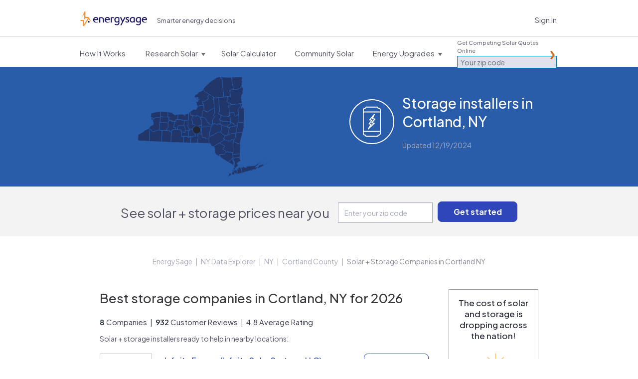

--- FILE ---
content_type: text/html; charset=utf-8
request_url: https://www.energysage.com/local-data/energy-storage-companies/ny/cortland-county/cortland/
body_size: 31734
content:




<!DOCTYPE html>
<html lang="en">
    <head>
        <title>Energy Storage Companies in Cortland, NY: Best Installers in 2026 |  EnergySage</title>
        <meta charset="utf-8">
        
        <!-- Start VWO Async SmartCode -->
<link rel="preconnect" href="https://dev.visualwebsiteoptimizer.com" />
<script type='text/javascript' id='vwoCode'>
window._vwo_code || (function() {
var account_id=669079,
version=2.1,
settings_tolerance=2000,
hide_element='body',
hide_element_style = 'opacity:0 !important;filter:alpha(opacity=0) !important;background:none !important',
/* DO NOT EDIT BELOW THIS LINE */
f=false,w=window,d=document,v=d.querySelector('#vwoCode'),cK='_vwo_'+account_id+'_settings',cc={};try{var c=JSON.parse(localStorage.getItem('_vwo_'+account_id+'_config'));cc=c&&typeof c==='object'?c:{}}catch(e){}var stT=cc.stT==='session'?w.sessionStorage:w.localStorage;code={use_existing_jquery:function(){return typeof use_existing_jquery!=='undefined'?use_existing_jquery:undefined},library_tolerance:function(){return typeof library_tolerance!=='undefined'?library_tolerance:undefined},settings_tolerance:function(){return cc.sT||settings_tolerance},hide_element_style:function(){return'{'+(cc.hES||hide_element_style)+'}'},hide_element:function(){if(performance.getEntriesByName('first-contentful-paint')[0]){return''}return typeof cc.hE==='string'?cc.hE:hide_element},getVersion:function(){return version},finish:function(e){if(!f){f=true;var t=d.getElementById('_vis_opt_path_hides');if(t)t.parentNode.removeChild(t);if(e)(new Image).src='https://dev.visualwebsiteoptimizer.com/ee.gif?a='+account_id+e}},finished:function(){return f},addScript:function(e){var t=d.createElement('script');t.type='text/javascript';if(e.src){t.src=e.src}else{t.text=e.text}d.getElementsByTagName('head')[0].appendChild(t)},load:function(e,t){var i=this.getSettings(),n=d.createElement('script'),r=this;t=t||{};if(i){n.textContent=i;d.getElementsByTagName('head')[0].appendChild(n);if(!w.VWO||VWO.caE){stT.removeItem(cK);r.load(e)}}else{var o=new XMLHttpRequest;o.open('GET',e,true);o.withCredentials=!t.dSC;o.responseType=t.responseType||'text';o.onload=function(){if(t.onloadCb){return t.onloadCb(o,e)}if(o.status===200){_vwo_code.addScript({text:o.responseText})}else{_vwo_code.finish('&e=loading_failure:'+e)}};o.onerror=function(){if(t.onerrorCb){return t.onerrorCb(e)}_vwo_code.finish('&e=loading_failure:'+e)};o.send()}},getSettings:function(){try{var e=stT.getItem(cK);if(!e){return}e=JSON.parse(e);if(Date.now()>e.e){stT.removeItem(cK);return}return e.s}catch(e){return}},init:function(){if(d.URL.indexOf('__vwo_disable__')>-1)return;var e=this.settings_tolerance();w._vwo_settings_timer=setTimeout(function(){_vwo_code.finish();stT.removeItem(cK)},e);var t;if(this.hide_element()!=='body'){t=d.createElement('style');var i=this.hide_element(),n=i?i+this.hide_element_style():'',r=d.getElementsByTagName('head')[0];t.setAttribute('id','_vis_opt_path_hides');v&&t.setAttribute('nonce',v.nonce);t.setAttribute('type','text/css');if(t.styleSheet)t.styleSheet.cssText=n;else t.appendChild(d.createTextNode(n));r.appendChild(t)}else{t=d.getElementsByTagName('head')[0];var n=d.createElement('div');n.style.cssText='z-index: 2147483647 !important;position: fixed !important;left: 0 !important;top: 0 !important;width: 100% !important;height: 100% !important;background: white !important;';n.setAttribute('id','_vis_opt_path_hides');n.classList.add('_vis_hide_layer');t.parentNode.insertBefore(n,t.nextSibling)}var o='https://dev.visualwebsiteoptimizer.com/j.php?a='+account_id+'&u='+encodeURIComponent(d.URL)+'&vn='+version;if(w.location.search.indexOf('_vwo_xhr')!==-1){this.addScript({src:o})}else{this.load(o+'&x=true')}}};w._vwo_code=code;code.init();})();
</script>
<!-- End VWO Async SmartCode -->


        <meta name="viewport" content="width=device-width, initial-scale=1.0, maximum-scale=1.0, user-scalable=0">
        
<meta name="description" content="Here is the definitive list of Cortland's top storage companies as rated by the Cortland, NY community. Want to see who's on top?" />


        
            <script>
    window.dataLayer = window.dataLayer || [];
</script>

<!-- Google Tag Manager -->
<script>(function(w,d,s,l,i){w[l]=w[l]||[];w[l].push({'gtm.start':
new Date().getTime(),event:'gtm.js'});var f=d.getElementsByTagName(s)[0],
j=d.createElement(s),dl=l!='dataLayer'?'&l='+l:'';j.async=true;j.src=
'https://www.googletagmanager.com/gtm.js?id='+i+dl;f.parentNode.insertBefore(j,f);
})(window,document,'script','dataLayer','GTM-PBV2P9D');</script>
<!-- End Google Tag Manager -->

        

        
        <link rel="canonical" href="https://www.energysage.com/local-data/energy-storage-companies/ny/cortland-county/cortland/">
        

        
    

            <link rel="alternate" type="application/rss+xml" title="EnergySage &raquo; Feed" href="https://news.energysage.com/feed/" />
            

<meta name="msapplication-config" content="/browserconfig.xml">
<meta name="msapplication-TileColor" content="#1b1763">
<meta name="theme-color" content="#F1F3FB">
<link rel="manifest" href="/site.webmanifest">
<link rel="icon" href="https://www.energysage.com/static/img/favicon/favicon.f3ff3c728b29.ico" sizes="32x32" />
<link rel="icon" href="https://www.energysage.com/static/img/favicon/favicon.a47e2473226c.svg" type="image/svg+xml" />
<link rel="apple-touch-icon" href="https://www.energysage.com/static/img/favicon/apple-touch-icon.f2202af3b63c.png">

            <link rel="preconnect" href="https://fonts.gstatic.com/">
            <link href='//fonts.googleapis.com/css?family=Arvo:400,700|Muli:400,700&amp;display=swap' rel='stylesheet' type='text/css'>
            <link href="//fonts.googleapis.com/css2?family=Inter:wght@400;500;600;800;900&display=swap" rel="stylesheet">
            <link href='https://fonts.googleapis.com/css2?family=Plus+Jakarta+Sans:ital,wght@0,200..800;1,200..800&display=swap' rel='stylesheet'>
            <link rel="stylesheet" href="//maxcdn.bootstrapcdn.com/font-awesome/3.1.1/css/font-awesome.min.css">
            
            <!--[if lt IE 9]>
                <link href="//fonts.googleapis.com/css?family=Arvo" rel="stylesheet" type="text/css">
                <link href="//fonts.googleapis.com/css?family=Arvo:700" rel="stylesheet" type="text/css">
            <![endif]-->
            <link href="https://www.energysage.com/static/lib/bootstrap-2.1.1/css/es-bootstrap.9f8952417aff.css" rel="stylesheet" type="text/css" media="screen,print,projection" />
            <link href="https://www.energysage.com/static/lib/bootstrap-2.1.1/css/es-bootstrap-responsive.b8953b043672.css" rel="stylesheet" type="text/css" media="screen,print,projection" />

            <link href="https://www.energysage.com/static/css/global-mq.76b810d2399e.css" rel="stylesheet" type="text/css" />
            <link href="https://www.energysage.com/static/css/modules.97616c60cd98.css" rel="stylesheet" type="text/css" />
        
<style>
    body { background: none; }
</style>

    <link rel="stylesheet" href="https://www.energysage.com/static/css/local-pages.d2c411fd6dc5.css">


        
    
    <link rel="preload" href="https://assets.reviews.io/css/widgets/carousel-widget.css?_t=2023040418" as="style" onload="this.onload=null;this.rel='stylesheet'">
    <noscript><link rel="stylesheet" href="https://assets.reviews.io/css/widgets/carousel-widget.css?_t=2023040418"></noscript>
    <link rel="preload" href="https://assets.reviews.io/iconfont/reviewsio-icons/style.css?_t=2023040418" as="style" onload="this.onload=null;this.rel='stylesheet'">
    <noscript><link rel="stylesheet" href="https://assets.reviews.io/iconfont/reviewsio-icons/style.css?_t=2023040418"></noscript>
    <link href="https://www.energysage.com/static/webpack/css/reviews-io.0124486e02e2.css" rel="stylesheet" />



        
            <script>

window.djUserContext = (function() {
    var login_url = 'https://accounts.energysage.com/login/';
    var is_authenticated = 'False' === 'True' ? true: false;
    var is_referrable = '' === 'True' ? true: !is_authenticated;
    var id = is_authenticated ? parseInt("None"): -1;
    var email = '';
    var flash_user_id = '';
    var account_type = get_account_type();
    function get_account_type() {
        
            return 'Anonymous';
        
    }
    return {
        login_url: login_url,
        is_authenticated: is_authenticated,
        is_referrable: is_referrable,
        id: id,
        email: email,
        flash_user_id: flash_user_id,
        account_type: account_type,
    };
})();
</script>

            
            
<script
    src='https://js.sentry-cdn.com/efc9f98da54042f59a2325987cb5cfa6.min.js'
    crossorigin="anonymous"
    data-lazy="no"
></script>
<script src="https://browser.sentry-cdn.com/6.19.7/dedupe.min.js" crossorigin="anonymous"></script>
<script>
    Sentry.onLoad(function() {
        Sentry.init({
            dsn: 'https://efc9f98da54042f59a2325987cb5cfa6@sentry.io/1287214',
            release: 'undefined',
            integrations: [new Sentry.Integrations.Dedupe],
            // https://gist.github.com/impressiver/5092952
            ignoreErrors: [
                // Unhandled Rejections
                /.*UnhandledRejection: "CustomEvent".*/,
                // https://developer.mozilla.org/en-US/docs/Web/JavaScript/Reference/Errors/Dead_object
                'can\'t access dead object',
                // AddThis nonsense
                'Cannot read property \'_fire\' of undefined',
                // Random plugins/extensions
                /_isMatchingDomain/gi,
                /top.GLOBALS/gi,
                'ResizeObserver loop limit exceeded',
            ],
            ignoreUrls: [
                // Chrome extensions
                /extensions\//i,
                /^chrome:\/\//i,
                // Ignore google translate errors
                /https?:\/\/translate\.googleusercontent\.com/gi,
                // Ignore AddThis errors  XXX this doesn't seem to work
                /\.addthis\.com\//i,
            ],
            environment: "prod",
            beforeSend: function(event) {
                // Filter out errors from clients that don't identify themselves as any browser
                // -- https://energysage.atlassian.net/browse/CED-812
                // Also filter out errors from BrandVerity crawler -- https://energysage.atlassian.net/browse/CED-83
                if (typeof navigator.userAgent !== "string" || navigator.userAgent.length === 0 ||
                    navigator.userAgent.includes("BrandVerity/1.0")) {
                    return null;
                }
                return event;
            }
        });
        // core/djangoUserContext.html must be included before window.djUserContext is referenced
        Sentry.configureScope(function(scope) {
            scope.setUser({"email": window.djUserContext.email});
            scope.setExtra("account_type", window.djUserContext.account_type);
        });
    });
</script>




<script>
    (function(h,o,u,n,d) {
      h=h[d]=h[d]||{q:[],onReady:function(c){h.q.push(c)}}
      d=o.createElement(u);d.async=1;d.src=n
      n=o.getElementsByTagName(u)[0];n.parentNode.insertBefore(d,n)
    })(window,document,'script','https://www.datadoghq-browser-agent.com/us1/v5/datadog-rum.js','DD_RUM')
    window.DD_RUM.onReady(function() {
      window.DD_RUM.init({
        clientToken: 'pub282eea463a05c84804206e26e7bc29d2',
        applicationId: '64c64376-f6b3-4aad-b8c0-386e9098e8ce',
        site: 'datadoghq.com',
        service: 'es-site-fe',
        env: 'prod',
        version: 'sha256:38c67252e91008524b413f87f23a074e875c6ae6568862dd7a351c71a86139a6',
        sessionSampleRate: 100,
        sessionReplaySampleRate: 0,
        trackUserInteractions: true,
        trackResources: true,
        trackLongTasks: true,
        defaultPrivacyLevel: 'mask',
        // allowedTracingUrls should be sufficient to connect RUM to APM, but not all requests
        // include the x-datadog headers. However, this might not be that useful anyway,
        // unless our microfrontends also implement it. Keeping it disabled for now.
        // allowedTracingUrls: [/https:\/\/.*www\.energysage\.(com|dev)/],
      });

      // core/djangoUserContext.html must be included before window.djUserContext is referenced
      window.DD_RUM.setUser({
        id: window.djUserContext.id,
        email: window.djUserContext.email,
        flash_user_id: window.djUserContext.flash_user_id,
        account_type: window.djUserContext.account_type,
      });
    })
</script>


            


<script>
// Disable tracking if the opt-out cookie exists.
var gaProperty = 'UA-19699642-2';
var disableStr = 'ga-disable-' + gaProperty;
if (document.cookie.indexOf(disableStr + '=true') > -1) {
    window[disableStr] = true;
} else {
    window[disableStr] = false;
}

// Opt-out function
function gaOptout() {
    document.cookie = disableStr + '=true; expires=Thu, 31 Dec 2099 23:59:59 UTC; path=/';
    window[disableStr] = true;
}

// NOTE: universal analytics is replaced by GTM
function gaCanTrack() {
    var _cookieVal = window[disableStr];
    if (_cookieVal === true) {
        return false;
    }
    if (String(_cookieVal) === 'undefined') {
        return true;
    }
    if (_cookieVal === false) {
        return true;
    }
}

if (gaCanTrack()) {
    // https://developers.google.com/analytics/devguides/collection/ga4/user-id?client_type=gtm
    if (window.djUserContext.id > 0) {
        dataLayer.push({
            'userId': window.djUserContext.id
        });
        if (window.djUserContext.account_type) {
            dataLayer.push({
                'accountType': window.djUserContext.account_type // AuthUserType
            });
        }
        if(window.djUserContext.flash_user_id) {
            dataLayer.push({
                'flashUuid': window.djUserContext.flash_user_id // Flash UUID
            });
        }
    }
}

/**
 * Convenience wrapper for sending events, to facilitate switching to GTM.
 * Replicates the behavior of the `ga()` function, where event attributes can be positional arguments or options:
 * https://developers.google.com/analytics/devguides/collection/analyticsjs/events
 */
 function gaEvent() {
    window.dataLayer = window.dataLayer || [];
    var fieldsObject = arguments[0];
    if (typeof fieldsObject !== 'object') {
        fieldsObject = {
            eventCategory: arguments[0],
            eventAction: arguments[1],
            eventLabel: arguments[2],
        };
    }
    fieldsObject['event'] = 'trackEvent';
    window.dataLayer.push(fieldsObject);
}

var gaTrackingView = '';
</script>

        

        

    </head>

    <body class="no-es-affix">
        
            <!-- Google Tag Manager (noscript) -->
<noscript><iframe src="https://www.googletagmanager.com/ns.html?id=GTM-PBV2P9D"
height="0" width="0" style="display:none;visibility:hidden"></iframe></noscript>
<!-- End Google Tag Manager (noscript) -->

        

        

        
            
                



<div id="navbar" class="navbar navbar-static-top">
    <div class="navbar-light">
        <div class="container">
            <div class="block-sitenav-light">
                <div class="sitenav-menu">
                    <div class="sitenav-button"></div>

                    <div class="dropnav-wrap">
                        <div class="block-zip-form block-zip-form-light">
                            
<form id="zip-form-navbar-1" class="l-zip-entry l-form-help" action="/market/start/" method="get" data-parsleyfy
    
    >
    
    
    <div class="control-group">
        <label class="control-label" for="id_zip_code-navbar-1">Get Competing Solar Quotes Online</label>

        <div class="controls">
            <input class="" type="text" id="id_zip_code-navbar-1" name="zip_code" placeholder="Your zip code"
                required data-parsley-pattern="\d{5}" data-parsley-error-message="5-digit zip code required.">
        </div>
    </div>
    
    
    
    <input class="m-button js-suppress-element" type="submit" value="Get started">
</form>

                        </div> 

                        <ul class="dropnav-menu">
                            <li class="dropnav-item">
                                <a class="menu-link navbar-market-intro-link" href="/market-intro/">
                                    <span class="menu-title">How It Works</span>
                                </a>
                            </li>
                        </ul> 

                        <ul class="dropnav-menu">
                            <li class="dropnav-item has-dropdown">
                                <a class="menu-link" href="/solar/">
                                    <span class="menu-title">Research Solar</span>
                                    <span class="menu-arrow"></span>
                                </a>

                                <ul class="dropnav-menu">
    <li class="dropnav-item">
    	<a class="dropnav-link" href="/solar/">Learn About Solar</a>
    </li>

    <li class="dropnav-item">
    	<a class="dropnav-link" href="/promotions/">Solar Rebates</a>
    </li>

    <li class="dropnav-item">
        <a class="dropnav-link" href="/supplier/search/?selected_facets=technology_types:Solar%20PV">Solar Reviews</a>
    </li>

    <li class="dropnav-item">
    	<a class="dropnav-link" href="/energy-storage/">Learn About Storage</a>
    </li>

    <li class="dropnav-item">
        <a class="dropnav-link" href="https://news.energysage.com/">Blog</a>
    </li>

    <li class="dropnav-item">
        <a class="dropnav-link" href="/solar-panels/">Solar Panels</a>
    </li>
</ul>

                            </li>
                        </ul> 

                        
                        <ul class="dropnav-menu">
                            <li class="dropnav-item">
                                <a class="menu-link" href="/solar/calculator/">
                                    <span class="menu-title">Solar Calculator</span>
                                </a>
                            </li>
                        </ul> 
                        

                        <ul class="dropnav-menu">
                            <li class="dropnav-item">
                                <a class="menu-link" href="https://communitysolar.energysage.com">
                                    <span class="menu-title">Community Solar</span>
                                </a>
                            </li>
                        </ul> 

                        
                        <ul class="dropnav-menu">
                            <li class="dropnav-item has-dropdown">
                                <a class="menu-link" href="/energy-efficiency/" data-menulink="true">
                                    <span class="menu-title">Energy Upgrades</span>
                                    <span class="menu-arrow"></span>
                                </a>

                                <ul class="dropnav-menu">
    <li class="dropnav-item">
    	<a class="dropnav-link" href="/energy-efficiency/">Energy Efficiency</a>
    </li>

    <li class="dropnav-item">
    	<a class="dropnav-link" href="/electric-vehicles/">Electric Vehicles</a>
    </li>

    <li class="dropnav-item">
    	<a class="dropnav-link" href="/energy-products/">Smart Energy Products</a>
    </li>

    <li class="dropnav-item">
    	<a class="dropnav-link" href="/clean-heating-cooling/">Heating and Cooling</a>
    </li>

    <li class="dropnav-item">
    	<a class="dropnav-link" href="/other-clean-options/">Other Clean Options</a>
    </li>

    <li class="dropnav-item">
    	<a class="dropnav-link" href="/about-clean-energy/">Renewable Energy</a>
    </li>
</ul>

                            </li>
                        </ul> 
                        
                    </div>
                </div>
            </div> 

            <div class="block-logo">
                <a class="logo-link" href="/" title="EnergySage">
                    <svg
    class="es-logo-2024 "
    width="205"
    height="45"
    xmlns="http://www.w3.org/2000/svg"
    viewBox="0 0 205 45"
    fill="none">
    <path
        d="M47.929 17.293c-4.967 0-8.435 3.573-8.435 8.694 0 5.12 3.533 8.533 8.593 8.533 3.42 0 5.972-1.308 6.895-2.524a.308.308 0 0 0 .029-.327l-.114-.214a.311.311 0 0 0-.466-.097 7.103 7.103 0 0 1-4.452 1.56c-2.536 0-4.866-1.33-6.077-3.47a5.229 5.229 0 0 1-.843-2.076c-.02-.129-.06-.355-.081-.605H55.22c.17 0 .308-.138.308-.307v-.832c0-4.152-2.35-8.344-7.596-8.344v.009h-.004Zm-4.78 6.534c.635-2.306 2.337-3.619 4.715-3.619 2.71 0 3.744 1.89 4.124 3.619h-8.844.004ZM83.472 17.293c-4.967 0-8.435 3.573-8.435 8.694 0 5.12 3.533 8.533 8.593 8.533 3.42 0 5.972-1.308 6.896-2.524a.309.309 0 0 0 .028-.327l-.113-.214a.311.311 0 0 0-.466-.097 7.103 7.103 0 0 1-4.453 1.56c-2.536 0-4.866-1.33-6.077-3.47a5.23 5.23 0 0 1-.843-2.076c-.02-.129-.06-.355-.08-.605h12.243c.17 0 .308-.138.308-.307v-.832c0-4.152-2.35-8.344-7.597-8.344v.009h-.004Zm-4.784 6.534c.636-2.306 2.337-3.619 4.715-3.619 2.71 0 3.744 1.89 4.125 3.619h-8.845.004ZM197.399 17.293c-4.967 0-8.435 3.573-8.435 8.694 0 5.12 3.533 8.533 8.593 8.533 3.42 0 5.972-1.308 6.896-2.524a.308.308 0 0 0 .028-.327l-.113-.214a.311.311 0 0 0-.466-.097 7.103 7.103 0 0 1-4.452 1.56c-2.537 0-4.866-1.33-6.078-3.47-.004-.008-.008-.016-.016-.024a5.219 5.219 0 0 1-.826-2.052c-.021-.129-.061-.355-.081-.605h12.243c.17 0 .308-.138.308-.307v-.832c0-4.152-2.35-8.344-7.596-8.344v.009h-.005Zm-.064 2.915c2.71 0 3.743 1.89 4.124 3.619h-8.844c.636-2.306 2.337-3.619 4.716-3.619h.004ZM27.96 29.287h-3.7a.154.154 0 0 0-.154.153v4.693c0 .084.07.153.154.153h3.7a.154.154 0 0 0 .153-.153V29.44a.154.154 0 0 0-.154-.154Z"
        fill="#1b1763" />
    <path
        d="M25.553 17.228h-9.61a.306.306 0 0 1-.304-.303V.303A.306.306 0 0 0 15.335 0H13.35a.454.454 0 0 0-.414.267L3.918 20.37l8.475-13.303v17.668l3.258-4.272h8.062L11.214 40.08V26.197H1.406L0 29.3h7.973V44.7c0 .166.134.299.3.299h3.484a.294.294 0 0 0 .256-.141l13.576-21.311 9.63 10.18-9.67-16.496.004-.004Z"
        fill="#FF9133" />
    <path
        d="M120.195 19.182c-1.945-1.272-4.145-1.89-6.73-1.89-2.37 0-4.57.78-6.186 2.197-1.791 1.567-2.735 3.772-2.735 6.381 0 3.166 1.325 5.165 2.435 6.28 1.43 1.438 3.375 2.261 5.332 2.261 1.523 0 3.184-.634 4.391-1.635a.166.166 0 0 1 .272.129v1.963c0 3.17-1.471 4.777-4.376 4.777-2.256 0-4.29-.856-5.352-1.587-.056-.04-.129-.053-.194-.04a.25.25 0 0 0-.162.117l-1.293 2.18a.166.166 0 0 0 .049.223c1.053.714 3.415 1.974 6.952 1.974 1.455 0 3.537-.29 5.198-1.684 1.641-1.377 2.476-3.489 2.476-6.283V19.324a.171.171 0 0 0-.077-.142Zm-3.221 1.975v7.988a.19.19 0 0 1-.024.093c-.843 1.325-2.496 2.245-4.06 2.245-1.953 0-4.858-1.494-4.858-5.609 0-2.617 1.43-5.674 5.47-5.674 1.6 0 2.787.517 3.387.816a.162.162 0 0 1 .089.15v-.009h-.004ZM139.123 17.943a.249.249 0 0 0-.215-.117h-3.233a.166.166 0 0 0-.149.092l-4.996 10.347a.168.168 0 0 1-.304-.004l-4.55-10.286a.252.252 0 0 0-.226-.15h-3.148a.246.246 0 0 0-.227.351l6.466 13.966c.02.048.02.1-.004.15l-5.202 9.68a.251.251 0 0 0 .004.245.243.243 0 0 0 .214.122h3.084a.25.25 0 0 0 .222-.138l12.272-24.016a.244.244 0 0 0-.008-.242ZM145.796 24.279c-1.531-.743-2.856-1.39-2.856-2.577 0-.864.688-1.736 2.224-1.736 1.535 0 2.889 1.127 3.253 1.518a.251.251 0 0 0 .405-.044l1.155-2.04a.158.158 0 0 0-.024-.193c-.855-.885-2.743-1.947-5.142-1.947-3.034 0-5.323 1.995-5.323 4.636 0 2.504 2.289 3.691 4.307 4.741 1.6.832 2.985 1.551 2.985 2.718 0 2.177-2.021 2.346-2.641 2.346-2.236 0-3.768-1.457-4.185-1.906a.244.244 0 0 0-.207-.076.25.25 0 0 0-.186.117l-1.289 2.076a.17.17 0 0 0 .029.21c.899.831 2.909 2.29 5.972 2.29 3.549 0 5.935-2.056 5.935-5.117 0-2.876-2.342-4.01-4.404-5.016h-.008ZM167.475 19.251a11.564 11.564 0 0 0-6.409-1.954c-4.546 0-9.148 2.935-9.148 8.54 0 4.871 3.2 8.542 7.446 8.542 1.832 0 3.651-.787 4.741-1.97a.167.167 0 0 1 .291.1l.089 1.333a.162.162 0 0 0 .166.153h2.731a.164.164 0 0 0 .166-.165V19.392a.162.162 0 0 0-.073-.137v-.004Zm-3.285 1.914v7.576s0 .04-.013.06c-.474 1.281-2.272 2.678-4.173 2.678-3.16 0-4.602-2.79-4.602-5.387 0-3.4 2.326-5.868 5.534-5.868 1.268 0 2.464.384 3.173.8a.16.16 0 0 1 .081.141ZM186.1 19.182c-1.945-1.272-4.145-1.89-6.725-1.89-2.371 0-4.571.78-6.187 2.197-1.791 1.567-2.735 3.772-2.735 6.381 0 3.166 1.325 5.165 2.435 6.28 1.43 1.438 3.375 2.261 5.332 2.261 1.523 0 3.184-.634 4.392-1.635a.166.166 0 0 1 .271.129v1.963c0 3.17-1.471 4.777-4.376 4.777-2.256 0-4.29-.856-5.351-1.587-.057-.04-.126-.053-.195-.04a.25.25 0 0 0-.162.117l-1.292 2.18a.165.165 0 0 0 .048.223c1.054.714 3.416 1.974 6.952 1.974 1.455 0 3.537-.29 5.199-1.684 1.64-1.377 2.475-3.489 2.475-6.283V19.324a.169.169 0 0 0-.077-.142h-.004Zm-7.305 12.297c-1.953 0-4.858-1.494-4.858-5.609 0-2.617 1.431-5.674 5.47-5.674 1.6 0 2.787.517 3.387.816a.162.162 0 0 1 .089.15v7.983a.19.19 0 0 1-.024.093c-.843 1.325-2.496 2.245-4.06 2.245l-.004-.004ZM72.821 34.294h-3.08a.164.164 0 0 1-.165-.165l-.073-8.8v-.012a5.33 5.33 0 0 0-.584-2.16 4.783 4.783 0 0 0-1.73-1.866c-.753-.477-1.697-.715-2.8-.715-.712 0-1.251.028-1.6.084-.291.049-.579.118-.854.21a.456.456 0 0 0-.316.433V34.12a.168.168 0 0 1-.17.166c-1.102-.008-2.111-.012-3.075-.012a.164.164 0 0 1-.167-.166v-15.33c0-.072.045-.137.114-.157.636-.202 1.454-.4 2.435-.59a19.63 19.63 0 0 1 3.699-.327c1.738 0 3.261.364 4.533 1.075 1.268.71 2.265 1.688 2.954 2.895.672 1.175 1.02 2.504 1.041 3.954v8.492a.164.164 0 0 1-.166.166v.008h.004ZM104.524 18.936a.167.167 0 0 0-.069-.226c-2.95-1.623-7.48-1.006-10.53-.085a.161.161 0 0 0-.113.158v15.33c0 .092.073.165.166.165.964 0 1.977.008 3.075.012.093 0 .17-.073.17-.165V21.307c0-.198.126-.372.312-.432.875-.271 1.305-.283 2.455-.295 1.102 0 2.046.242 2.8.715.129.08.308.258.425.064l1.305-2.427h.004v.004Z"
        fill="#1b1763" />
</svg>

                    <span class="sr-only">EnergySage</span>
                </a>
            </div>

            
            
            <div class="block-signin">
                <a class="link-signin" href="https://accounts.energysage.com/login/">Sign In</a>
            </div> 
            
        </div>
    </div> 

    <div class="navbar-full-top">
        <div class="container">
            <div class="block-logo">
                <a class="logo-link" href="/" title="EnergySage">
                    <svg
    class="es-logo-2024 "
    width="205"
    height="45"
    xmlns="http://www.w3.org/2000/svg"
    viewBox="0 0 205 45"
    fill="none">
    <path
        d="M47.929 17.293c-4.967 0-8.435 3.573-8.435 8.694 0 5.12 3.533 8.533 8.593 8.533 3.42 0 5.972-1.308 6.895-2.524a.308.308 0 0 0 .029-.327l-.114-.214a.311.311 0 0 0-.466-.097 7.103 7.103 0 0 1-4.452 1.56c-2.536 0-4.866-1.33-6.077-3.47a5.229 5.229 0 0 1-.843-2.076c-.02-.129-.06-.355-.081-.605H55.22c.17 0 .308-.138.308-.307v-.832c0-4.152-2.35-8.344-7.596-8.344v.009h-.004Zm-4.78 6.534c.635-2.306 2.337-3.619 4.715-3.619 2.71 0 3.744 1.89 4.124 3.619h-8.844.004ZM83.472 17.293c-4.967 0-8.435 3.573-8.435 8.694 0 5.12 3.533 8.533 8.593 8.533 3.42 0 5.972-1.308 6.896-2.524a.309.309 0 0 0 .028-.327l-.113-.214a.311.311 0 0 0-.466-.097 7.103 7.103 0 0 1-4.453 1.56c-2.536 0-4.866-1.33-6.077-3.47a5.23 5.23 0 0 1-.843-2.076c-.02-.129-.06-.355-.08-.605h12.243c.17 0 .308-.138.308-.307v-.832c0-4.152-2.35-8.344-7.597-8.344v.009h-.004Zm-4.784 6.534c.636-2.306 2.337-3.619 4.715-3.619 2.71 0 3.744 1.89 4.125 3.619h-8.845.004ZM197.399 17.293c-4.967 0-8.435 3.573-8.435 8.694 0 5.12 3.533 8.533 8.593 8.533 3.42 0 5.972-1.308 6.896-2.524a.308.308 0 0 0 .028-.327l-.113-.214a.311.311 0 0 0-.466-.097 7.103 7.103 0 0 1-4.452 1.56c-2.537 0-4.866-1.33-6.078-3.47-.004-.008-.008-.016-.016-.024a5.219 5.219 0 0 1-.826-2.052c-.021-.129-.061-.355-.081-.605h12.243c.17 0 .308-.138.308-.307v-.832c0-4.152-2.35-8.344-7.596-8.344v.009h-.005Zm-.064 2.915c2.71 0 3.743 1.89 4.124 3.619h-8.844c.636-2.306 2.337-3.619 4.716-3.619h.004ZM27.96 29.287h-3.7a.154.154 0 0 0-.154.153v4.693c0 .084.07.153.154.153h3.7a.154.154 0 0 0 .153-.153V29.44a.154.154 0 0 0-.154-.154Z"
        fill="#1b1763" />
    <path
        d="M25.553 17.228h-9.61a.306.306 0 0 1-.304-.303V.303A.306.306 0 0 0 15.335 0H13.35a.454.454 0 0 0-.414.267L3.918 20.37l8.475-13.303v17.668l3.258-4.272h8.062L11.214 40.08V26.197H1.406L0 29.3h7.973V44.7c0 .166.134.299.3.299h3.484a.294.294 0 0 0 .256-.141l13.576-21.311 9.63 10.18-9.67-16.496.004-.004Z"
        fill="#FF9133" />
    <path
        d="M120.195 19.182c-1.945-1.272-4.145-1.89-6.73-1.89-2.37 0-4.57.78-6.186 2.197-1.791 1.567-2.735 3.772-2.735 6.381 0 3.166 1.325 5.165 2.435 6.28 1.43 1.438 3.375 2.261 5.332 2.261 1.523 0 3.184-.634 4.391-1.635a.166.166 0 0 1 .272.129v1.963c0 3.17-1.471 4.777-4.376 4.777-2.256 0-4.29-.856-5.352-1.587-.056-.04-.129-.053-.194-.04a.25.25 0 0 0-.162.117l-1.293 2.18a.166.166 0 0 0 .049.223c1.053.714 3.415 1.974 6.952 1.974 1.455 0 3.537-.29 5.198-1.684 1.641-1.377 2.476-3.489 2.476-6.283V19.324a.171.171 0 0 0-.077-.142Zm-3.221 1.975v7.988a.19.19 0 0 1-.024.093c-.843 1.325-2.496 2.245-4.06 2.245-1.953 0-4.858-1.494-4.858-5.609 0-2.617 1.43-5.674 5.47-5.674 1.6 0 2.787.517 3.387.816a.162.162 0 0 1 .089.15v-.009h-.004ZM139.123 17.943a.249.249 0 0 0-.215-.117h-3.233a.166.166 0 0 0-.149.092l-4.996 10.347a.168.168 0 0 1-.304-.004l-4.55-10.286a.252.252 0 0 0-.226-.15h-3.148a.246.246 0 0 0-.227.351l6.466 13.966c.02.048.02.1-.004.15l-5.202 9.68a.251.251 0 0 0 .004.245.243.243 0 0 0 .214.122h3.084a.25.25 0 0 0 .222-.138l12.272-24.016a.244.244 0 0 0-.008-.242ZM145.796 24.279c-1.531-.743-2.856-1.39-2.856-2.577 0-.864.688-1.736 2.224-1.736 1.535 0 2.889 1.127 3.253 1.518a.251.251 0 0 0 .405-.044l1.155-2.04a.158.158 0 0 0-.024-.193c-.855-.885-2.743-1.947-5.142-1.947-3.034 0-5.323 1.995-5.323 4.636 0 2.504 2.289 3.691 4.307 4.741 1.6.832 2.985 1.551 2.985 2.718 0 2.177-2.021 2.346-2.641 2.346-2.236 0-3.768-1.457-4.185-1.906a.244.244 0 0 0-.207-.076.25.25 0 0 0-.186.117l-1.289 2.076a.17.17 0 0 0 .029.21c.899.831 2.909 2.29 5.972 2.29 3.549 0 5.935-2.056 5.935-5.117 0-2.876-2.342-4.01-4.404-5.016h-.008ZM167.475 19.251a11.564 11.564 0 0 0-6.409-1.954c-4.546 0-9.148 2.935-9.148 8.54 0 4.871 3.2 8.542 7.446 8.542 1.832 0 3.651-.787 4.741-1.97a.167.167 0 0 1 .291.1l.089 1.333a.162.162 0 0 0 .166.153h2.731a.164.164 0 0 0 .166-.165V19.392a.162.162 0 0 0-.073-.137v-.004Zm-3.285 1.914v7.576s0 .04-.013.06c-.474 1.281-2.272 2.678-4.173 2.678-3.16 0-4.602-2.79-4.602-5.387 0-3.4 2.326-5.868 5.534-5.868 1.268 0 2.464.384 3.173.8a.16.16 0 0 1 .081.141ZM186.1 19.182c-1.945-1.272-4.145-1.89-6.725-1.89-2.371 0-4.571.78-6.187 2.197-1.791 1.567-2.735 3.772-2.735 6.381 0 3.166 1.325 5.165 2.435 6.28 1.43 1.438 3.375 2.261 5.332 2.261 1.523 0 3.184-.634 4.392-1.635a.166.166 0 0 1 .271.129v1.963c0 3.17-1.471 4.777-4.376 4.777-2.256 0-4.29-.856-5.351-1.587-.057-.04-.126-.053-.195-.04a.25.25 0 0 0-.162.117l-1.292 2.18a.165.165 0 0 0 .048.223c1.054.714 3.416 1.974 6.952 1.974 1.455 0 3.537-.29 5.199-1.684 1.64-1.377 2.475-3.489 2.475-6.283V19.324a.169.169 0 0 0-.077-.142h-.004Zm-7.305 12.297c-1.953 0-4.858-1.494-4.858-5.609 0-2.617 1.431-5.674 5.47-5.674 1.6 0 2.787.517 3.387.816a.162.162 0 0 1 .089.15v7.983a.19.19 0 0 1-.024.093c-.843 1.325-2.496 2.245-4.06 2.245l-.004-.004ZM72.821 34.294h-3.08a.164.164 0 0 1-.165-.165l-.073-8.8v-.012a5.33 5.33 0 0 0-.584-2.16 4.783 4.783 0 0 0-1.73-1.866c-.753-.477-1.697-.715-2.8-.715-.712 0-1.251.028-1.6.084-.291.049-.579.118-.854.21a.456.456 0 0 0-.316.433V34.12a.168.168 0 0 1-.17.166c-1.102-.008-2.111-.012-3.075-.012a.164.164 0 0 1-.167-.166v-15.33c0-.072.045-.137.114-.157.636-.202 1.454-.4 2.435-.59a19.63 19.63 0 0 1 3.699-.327c1.738 0 3.261.364 4.533 1.075 1.268.71 2.265 1.688 2.954 2.895.672 1.175 1.02 2.504 1.041 3.954v8.492a.164.164 0 0 1-.166.166v.008h.004ZM104.524 18.936a.167.167 0 0 0-.069-.226c-2.95-1.623-7.48-1.006-10.53-.085a.161.161 0 0 0-.113.158v15.33c0 .092.073.165.166.165.964 0 1.977.008 3.075.012.093 0 .17-.073.17-.165V21.307c0-.198.126-.372.312-.432.875-.271 1.305-.283 2.455-.295 1.102 0 2.046.242 2.8.715.129.08.308.258.425.064l1.305-2.427h.004v.004Z"
        fill="#1b1763" />
</svg>

                    <span class="sr-only">EnergySage</span>
                </a>
                <div class="tagline">Smarter energy decisions</div>
            </div>

            <div class="block-help-signin">
                
                <div class="block-signin">
                    <a class="link-signin" href="https://accounts.energysage.com/login/">Sign In</a>
                </div> 
                
            </div>
        </div>
    </div> 

    
    <div class="navbar-full-bottom">
        <div class="navbar-full-bottom-inner navbar-affix">
            <div class="container">
                <div class="block-powerleaf">
                    <a href="/">
                        <svg
    width="18"
    height="22"
    class=""
    viewBox="0 0 18 22"
    fill="none"
    xmlns="http://www.w3.org/2000/svg">
    <path class="market-estimate-svg--window" d="M13.6689 14.3179H11.8605C11.819 14.3179 11.7853 14.3515 11.7853 14.3929V16.6871C11.7853 16.7285 11.819 16.7621 11.8605 16.7621H13.6689C13.7105 16.7621 13.7442 16.7285 13.7442 16.6871V14.3929C13.7442 14.3515 13.7105 14.3179 13.6689 14.3179Z" fill="#1B1763"/>
    <path class="market-estimate-svg--roof" d="M12.4924 8.42251H7.79412C7.71291 8.42251 7.64556 8.35538 7.64556 8.27443V0.148075C7.64556 0.0671273 7.57822 0 7.49701 0H6.52646C6.43931 0 6.36008 0.0513327 6.32443 0.130306L1.91535 9.95854L6.05901 3.45508V12.0928L7.6515 10.0039H11.5931L5.48262 19.5953V12.8075H0.687308L0 14.3238H3.89805V21.8539C3.89805 21.9348 3.96341 22 4.04462 22H5.74804C5.79954 22 5.84707 21.9743 5.87282 21.9309L12.5102 11.5123L17.2184 16.4896L12.4904 8.42448L12.4924 8.42251Z" fill="#FF9133"/>
</svg>

                        <span class="sr-only">EnergySage</span>
                    </a>
                </div>

                <div class="block-sitenav-full">
                    <ul class="sitenav-menu">
                        <li class="sitenav-menu-item no-dropdown menu-how-it-works">
                            <a class="menu-link navbar-market-intro-link" href="/market-intro/">
                                <span class="menu-title">How It Works</span>
                            </a>
                        </li> 

                        <li class="sitenav-menu-item has-dropdown menu-research-solar" data-dropdown-target="panel-research-solar">
                            <a class="menu-link" href="/solar/">
                                <span class="menu-title">Research Solar <span class="menu-arrow menu-arrow-down"></span></span>
                            </a>
                        </li> 

                        
                        <li class="sitenav-menu-item no-dropdown menu-solar-calc">
                            <a class="menu-link" href="/solar/calculator/">
                                <span class="menu-title">Solar Calculator</span>
                            </a>
                        </li> 
                        

                        <li class="sitenav-menu-item no-dropdown menu-community-solar">
                            <a class="menu-link" href="https://communitysolar.energysage.com">
                                <span class="menu-title">Community Solar</span>
                            </a>
                        </li> 

                        
                        <li class="sitenav-menu-item has-dropdown menu-energy-upgrades" data-dropdown-target="panel-energy-upgrades">
                            <a class="menu-link" href="/energy-efficiency/" data-menulink="true">
                                <span class="menu-title">Energy Upgrades <span class="menu-arrow menu-arrow-down"></span></span>
                            </a>
                        </li> 
                        
                    </ul>
                </div> 

                
                <div class="block-zip-form block-zip-form-full">
                    
<form id="zip-form-navbar-2" class="l-zip-entry l-form-help" action="/market/start/" method="get" data-parsleyfy
    
    >
    
    
    <div class="control-group">
        <label class="control-label" for="id_zip_code-navbar-2">Get Competing Solar Quotes Online</label>

        <div class="controls">
            <input class="" type="text" id="id_zip_code-navbar-2" name="zip_code" placeholder="Your zip code"
                required data-parsley-pattern="\d{5}" data-parsley-error-message="5-digit zip code required.">
        </div>
    </div>
    
    
    
    <input class="m-button js-suppress-element" type="submit" value="Get started">
</form>

                </div> 
                
            </div>

            <div class="dropnav-panel panel-research-solar">
                

<div class="container">
    <ul class="panel-menu">
        <li class="panel-item">
            <a class="panel-link" href="/solar/">Learn About Solar</a>
        </li>

        <li class="panel-item">
            <a class="panel-link" href="/promotions/">Solar Rebates</a>
        </li>

        <li class="panel-item">
            <a class="panel-link" href="/supplier/search/?selected_facets=technology_types:Solar%20PV">Solar Reviews</a>
        </li>

        <li class="panel-item">
            <a class="panel-link" href="/energy-storage/">Learn About Storage</a>
        </li>

        <li class="panel-item">
            <a class="panel-link" href="https://news.energysage.com/">Blog</a>
        </li>

        <li class="panel-item">
            <a class="panel-link" href="/solar-panels/">Solar Panels</a>
        </li>
    </ul>

    <ul class="featured-links">
        <li class="featured-item">
            <a class="featured-link" href="https://www.energysage.com/local-data/solar-panel-cost/">
                <img class="featured-image" src="https://www.energysage.com/static/img/navbar/panel-rs-featured-3.90dec59cf114.png" width="170" height="110" loading="lazy" alt="">
                <div class="">How much do<br>solar panels cost?</div>
            </a>
        </li>

        <li class="featured-item">
            <a class="featured-link" href="https://news.energysage.com/are-solar-panels-worth-it/">
                <img class="featured-image" src="https://www.energysage.com/static/img/navbar/solar-panels-worth-it_thumbnail.3a87cdf31fb7.png" width="170" height="110" loading="lazy" alt="">
                <div class="">Are solar panels<br>worth it?</div>
            </a>
        </li>

        <li class="featured-item">
            <a class="featured-link" href="https://news.energysage.com/best-solar-panels-complete-ranking/">
                <img class="featured-image" src="https://www.energysage.com/static/img/navbar/panel-rs-featured-6.72f4c3559e9e.png" width="170" height="110" loading="lazy" alt="">
                <div class="">Best solar panels</div>
            </a>
        </li>
    </ul>
</div>

            </div>

            <div class="dropnav-panel panel-energy-upgrades">
                

<div class="container">
	<ul class="panel-menu">
	    <li class="panel-item">
	    	<a class="panel-link" href="/energy-efficiency/">Energy Efficiency</a>
	    </li>

	    <li class="panel-item">
	    	<a class="panel-link" href="/electric-vehicles/">Electric Vehicles</a>
	    </li>

	    <li class="panel-item">
	    	<a class="panel-link" href="/energy-products/">Smart Energy Products</a>
	    </li>

	    <li class="panel-item">
	    	<a class="panel-link" href="/clean-heating-cooling/">Heating and Cooling</a>
	    </li>

		<li class="panel-item">
	    	<a class="panel-link" href="/other-clean-options/">Other Clean Options</a>
		</li>

		<li class="panel-item">
	    	<a class="panel-link" href="/about-clean-energy/">Renewable Energy</a>
		</li>
	</ul>

	<ul class="featured-links">
	    <li class="featured-item">
			<a class="featured-link" href="/energy-products/smart-thermostats/">
            	<img class="featured-image" src="https://www.energysage.com/static/img/navbar/panel-smart-thermostat-image.27bc82b010a7.png" width="170" height="110" loading="lazy" alt="">
            	<div class="">Shop smart thermostats</div>
            </a>
	    </li>

	    <li class="featured-item">
	        <a class="featured-link" href="/electric-vehicles/costs-and-benefits-evs/evs-vs-fossil-fuel-vehicles/">
            	<img class="featured-image" src="https://www.energysage.com/static/img/navbar/panel-eu-featured-2.29624bd4f070.png" width="170" height="110" loading="lazy" alt="">
            	<div class="">Electric cars vs.<br>gas-powered cars</div>
            </a>
	    </li>

	    <li class="featured-item">
	        <a class="featured-link" href="/energy-efficiency/costs-benefits/energy-star-rebates/">
            	<img class="featured-image" src="https://www.energysage.com/static/img/navbar/panel-eu-featured-3.1f7accff692b.png" width="170" height="110" loading="lazy" alt="">
            	<div class="">Are energy-efficient appliances worth it?</div>
            </a>
	    </li>
	</ul>
</div>

            </div>
        </div>
    </div> 
    

</div> 

            
        
        

        
            
            

            
                



            

            

<div class="local-pages local-content local-content--storage-companies">
    

<div class="section-hero local-hero "
    >
    <div class="container">
        <div class="local-hero__caption">
            <div class="local-content-storage-hero-icons">
                
                    <div class="col1">
                        
                        <img data-src="https://www.energysage.com/static/img/bulk-local/battery-circle-icon.5bb6ed5f8518.svg" class="money-circle lazyload fade-in" width="90px" height="90px" alt="battery circle icon">
                        
                    </div>
                
                <div class="col2">
                    <h1>
                    <span class="nowrap">
                        
                            
                            Storage installers in
                            
                        
                    </span>
                    <br class="linebreak1">
                    Cortland, NY
                    </h1>
                    
                    <div class="local-hero__updated" itemprop="dateModified" content="2024-12-19T03:23:09.919418-05:00">
                        Updated 12/19/2024
                    </div>
                    
                </div>
            </div>
        </div>
        
        <div class="local-hero__map local-map local-map--city"
            data-local-map-city='[-76.1857, 42.5952]'
            ></div>
        
    </div>
</div> 


    <div class="section-zip-affix">
        <div class="zip-affix-inner global-input">
            <div class="container">
                <div class="container-inner">
                    
<form id="zip-form" class="l-zip-entry l-form-help" action="/market/start/" method="get" data-parsleyfy
    
    >
    
    
    <div class="control-group">
        <label class="control-label" for="id_zip_code">See solar + storage prices near you</label>

        <div class="controls">
            <input class="" type="text" id="id_zip_code" name="zip_code" placeholder="Enter your zip code"
                required data-parsley-pattern="\d{5}" data-parsley-error-message="5-digit zip code required.">
        </div>
    </div>
    
    
    
        <input type="hidden" id="message-field" name="banner_message" value="save">
    
    <input class="m-button m-button-primary l-button-inline js-suppress-element" type="submit" value="Get started">
</form>

                </div>
            </div>
        </div>
    </div> 

    
<script type="application/ld+json">
    {
      "@context": "https://schema.org/",
      "@type": "BreadcrumbList",
      "itemListElement": [{"@type": "ListItem", "position": 1, "name": "Home", "item": "https://www.energysage.com/"}, {"@type": "ListItem", "position": 2, "name": "NY Data Explorer", "item": "https://www.energysage.com/local-data/solar/ny/"}, {"@type": "ListItem", "position": 3, "name": "NY", "item": "https://www.energysage.com/local-data/energy-storage-companies/ny/"}, {"@type": "ListItem", "position": 4, "name": "Cortland County", "item": "https://www.energysage.com/local-data/energy-storage-companies/ny/cortland-county/"}, {"@type": "ListItem", "position": 5, "name": "Solar + Storage Companies in Cortland, NY", "item": "https://www.energysage.com/local-data/energy-storage-companies/ny/cortland-county/cortland/"}]
    }
</script>


<div class="section-breadcrumb">
    <div class="container">
        <ol class="m-bread-crumb-list l-bread-crumb-list">
            <li>
                <a href="/">
                    <span>EnergySage</span>
                </a>
            </li>
            <li>
                <a href="/local-data/solar/ny/">
                    <span>NY Data Explorer</span>
                </a>
            </li>
            
                
                <li>
                    
                    <a href="/local-data/energy-storage-companies/ny/">
                        <span>NY</span>
                    </a>
                    
                </li>
                
            
                
                <li>
                    
                     <a href="/local-data/energy-storage-companies/ny/cortland-county/">
                        <span>Cortland County</span>
                    </a>
                    
                </li>
                
            
                
                <li>
                    <p>
                        
                        <span>Solar + Storage Companies in Cortland NY</span>
                        
                    </p>
                </li>
                
            
        </ol>
    </div>
</div> 


    <script type="application/ld+json">
        {
            "@context": "https://schema.org",
            "@type": "Product",
            "name": "Energy storage companies",
            "brand": {
              "@type": "Organization",
              "name": "EnergySage"
            },
            "aggregateRating": {
              "@type": "AggregateRating",
              "ratingValue": "4.8",
              "reviewCount": "932",
              "bestRating": "5",
              "worstRating": "1",
            }
        }
    </script>

    <div class="city-container storage-container">
        <div class="container">
            <div class="container-inner">
                <div class="city-content">
                    <div class="section-suppliers">
                        <h2 class="h2">Best storage companies in <span class="nowrap">Cortland, NY for 2026</span></h2>

                        

                        <div class="agg-rating">
                        <span class="agg-value">8</span> Companies &nbsp;|&nbsp;
                        <span class="agg-value">932</span> Customer Reviews &nbsp;|&nbsp;
                        <span class="agg-linebreak"></span>
                        4.8 <span class="star-aggregate" data-rating="4.8"></span> Average Rating
                        </div>

                        <p class="supplier-desc">Solar + storage installers ready to help in nearby locations:</p>

                        <ul id="loc-supplier-list" class="m-result-list l-result-list-search l-result-list-local-pages">
                            
                            <script type="application/ld+json">
                                {
                                    "@context": "https://schema.org",
                                    "@type": "ItemList",
                                    "itemListElement": [{"@type": "LocalBusiness", "name": "Infinity Energy (Infinity Solar Systems LLC)", "image": "https://es-media-prod.s3.amazonaws.com/media/supplier/logo/display/supplier/logo/source/Infinity_energy_square_logo_thumbnail.jpg", "url": "https://www.energysage.com/supplier/26357/infinity-energy-infinity-solar-systems-llc/", "award": "Elite+", "areaServed": "Cortland, NY", "foundingDate": 2008, "address": {"@type": "PostalAddress", "streetAddress": "24 Lisha Kill Rd", "addressLocality": "Schenectady", "postalCode": "12304", "addressCountry": "US", "addressRegion": "NY"}, "aggregateRating": {"@type": "AggregateRating", "ratingValue": 4.7, "bestRating": 5, "worstRating": 1, "reviewCount": 63}}, {"@type": "LocalBusiness", "name": "Leviathan Solar Inc", "image": "https://es-media-prod.s3.amazonaws.com/media/supplier/logo/display/supplier/logo/source/logo-02_cf91ad514229f70b64dbdb1eda4a7ac9_thum_XsQ220d.jpg", "url": "https://www.energysage.com/supplier/28373/leviathan-solar-inc/", "award": "Elite", "areaServed": "Cortland, NY", "foundingDate": 2019, "address": {"@type": "PostalAddress", "streetAddress": "1993 Pond Rd", "addressLocality": "Ronkonkoma", "postalCode": "11779", "addressCountry": "United States", "addressRegion": "NY"}, "aggregateRating": {"@type": "AggregateRating", "ratingValue": 5.0, "bestRating": 5, "worstRating": 1, "reviewCount": 13}}, {"@type": "LocalBusiness", "name": "New York State Solar Farm", "image": "https://es-media-prod.s3.amazonaws.com/media/supplier/logo/display/supplier/logo/source/officesign_6290a46b09039913dfc0443193295024_t_rjlF7MC.jpg", "url": "https://www.energysage.com/supplier/21165/new-york-state-solar-farm/", "award": "Elite", "areaServed": "Cortland, NY", "foundingDate": 2007, "address": {"@type": "PostalAddress", "streetAddress": "1938 State Route 44/55", "addressLocality": "Modena", "postalCode": "12566", "addressCountry": "United States", "addressRegion": "NY"}, "aggregateRating": {"@type": "AggregateRating", "ratingValue": 4.9, "bestRating": 5, "worstRating": 1, "reviewCount": 161}}, {"@type": "LocalBusiness", "name": "Albany Solar Solutions", "image": "https://es-media-prod.s3.amazonaws.com/media/supplier/logo/display/supplier/logo/source/Albany_Solar_Solutions_BLACK_BACKcircle_nRO9n_PmmM9SG.png", "url": "https://www.energysage.com/supplier/23426/albany-solar-solutions/", "award": "Elite", "areaServed": "Cortland, NY", "foundingDate": 2014, "address": {"@type": "PostalAddress", "streetAddress": "15 Farrell Rd", "addressLocality": "Troy", "postalCode": "12180", "addressCountry": "United States", "addressRegion": "NY"}, "aggregateRating": {"@type": "AggregateRating", "ratingValue": 4.8, "bestRating": 5, "worstRating": 1, "reviewCount": 37}}, {"@type": "LocalBusiness", "name": "Greenpoint Solar and Electrical, Inc.", "image": "https://es-media-prod.s3.amazonaws.com/media/supplier/logo/display/supplier/logo/source/Logo_2_Transparent_e24bbace6f349b990145d87c87_BuzsarN.png", "url": "https://www.energysage.com/supplier/26978/greenpoint-solar-and-electrical-inc/", "award": "Advanced", "areaServed": "Cortland, NY", "foundingDate": 2022, "address": {"@type": "PostalAddress", "streetAddress": "5570 Searsville Road", "addressLocality": "Pine Bush", "postalCode": "12566", "addressCountry": "United States", "addressRegion": "NY"}, "aggregateRating": {"@type": "AggregateRating", "ratingValue": 5.0, "bestRating": 5, "worstRating": 1, "reviewCount": 8}}, {"@type": "LocalBusiness", "name": "SUNation Energy", "image": "https://es-media-prod.s3.amazonaws.com/media/supplier/logo/display/supplier/logo/source/SUNation_Energy_Logo_1_1_1_thumbnail.jpg", "url": "https://www.energysage.com/supplier/1901/sunation-energy/", "award": "Advanced", "areaServed": "Cortland, NY", "foundingDate": 2003, "address": {"@type": "PostalAddress", "streetAddress": "171 Remington Blvd.", "addressLocality": "Ronkonkoma", "postalCode": "11779", "addressCountry": "United States", "addressRegion": "NY"}, "aggregateRating": {"@type": "AggregateRating", "ratingValue": 4.6, "bestRating": 5, "worstRating": 1, "reviewCount": 45}}, {"@type": "LocalBusiness", "name": "GreenSpark Solar", "image": "https://es-media-prod.s3.amazonaws.com/media/supplier/logo/display/supplier/logo/source/GS_-_logo_-_preferred_lockup_bb22aae363df612b_Kkfr4nP.png", "url": "https://www.energysage.com/supplier/27956/greenspark-solar/", "award": "Approved", "areaServed": "Cortland, NY", "foundingDate": 2002, "address": {"@type": "PostalAddress", "streetAddress": "", "addressLocality": "Rochester", "postalCode": "", "addressCountry": "United States", "addressRegion": "NY"}, "aggregateRating": {"@type": "AggregateRating", "ratingValue": 5.0, "bestRating": 5, "worstRating": 1, "reviewCount": 4}}, {"@type": "LocalBusiness", "name": "Palmetto Energy", "image": "https://es-media-prod.s3.amazonaws.com/media/supplier/logo/display/supplier/logo/source/Palmetto_Logotype_Palmetto-75_RGB_57b83d3ee8e_hqHsYbR.png", "url": "https://www.energysage.com/supplier/21237/palmetto-energy/", "award": "Approved", "areaServed": "Cortland, NY", "foundingDate": 2009, "address": {"@type": "PostalAddress", "streetAddress": "875 Broadway", "addressLocality": "Albany", "postalCode": "12207", "addressCountry": "US", "addressRegion": "NY"}, "aggregateRating": {"@type": "AggregateRating", "ratingValue": 4.7, "bestRating": 5, "worstRating": 1, "reviewCount": 602}}]
                                }
                            </script>
                            
                            




    <li>
        <div class="l-result-list-col-1-of-3">
            
            <div class="block-logo">
                <img class="supplier-logo lazyload fade-in" data-src="https://es-media-prod.s3.amazonaws.com/media/supplier/logo/display/supplier/logo/source/Infinity_energy_square_logo_thumbnail.jpg" alt="Infinity Energy (Infinity Solar Systems LLC) logo"/>
            </div>
            
        </div> 

        <div class="l-result-list-col-2-of-3">
            <div class="block1">
                <div class="supplier-name">
                    <a href="/supplier/26357/infinity-energy-infinity-solar-systems-llc/" title="Infinity Energy (Infinity Solar Systems LLC)">
                        <span>Infinity Energy (Infinity Solar Systems LLC)</span>
                    </a>
                </div>

                
                <!-- STATE: NY -->
                <p class="supplier-location">
                    
                    <span>
                        <span>Schenectady</span>,
                        <span>NY</span>
                    </span>
                    
                </p>
                
            </div> 

            <div class="block2">
                <p class="supplier-rating">
                    <span class="star-aggregate" data-rating="4.7"></span>&nbsp;&nbsp;
                    <span class="m-result-list-meta-review-count">63</span>&nbsp;<span class="m-result-list-meta-review-desc">Reviews</span>
                 </p>
                 <a class="submit-review" href="/review/supplier/26357/">Write a review</a>
            </div> 
        </div> 

        <div class="l-result-list-col-3-of-3">
            


    <meta itemprop="award" content="EnergySage Elite+" />
    
        <img class="block-energysage-approved" src="https://www.energysage.com/static/img/es-badges/ES_installer_tiers_v3_tier1.1f909dfac725.png" alt="EnergySage Elite+">
    



            <div class="block-get-quote">
                <a class="m-button m-button-secondary l-button" href="/market-intro/" target="_blank">Get a Quote</a>
            </div>
        </div> 
    </li>

    <li>
        <div class="l-result-list-col-1-of-3">
            
            <div class="block-logo">
                <img class="supplier-logo lazyload fade-in" data-src="https://es-media-prod.s3.amazonaws.com/media/supplier/logo/display/supplier/logo/source/logo-02_cf91ad514229f70b64dbdb1eda4a7ac9_thum_XsQ220d.jpg" alt="Leviathan Solar Inc logo"/>
            </div>
            
        </div> 

        <div class="l-result-list-col-2-of-3">
            <div class="block1">
                <div class="supplier-name">
                    <a href="/supplier/28373/leviathan-solar-inc/" title="Leviathan Solar Inc">
                        <span>Leviathan Solar Inc</span>
                    </a>
                </div>

                
                <!-- STATE: NY -->
                <p class="supplier-location">
                    
                    <span>
                        <span>Ronkonkoma</span>,
                        <span>NY</span>
                    </span>
                    
                </p>
                
            </div> 

            <div class="block2">
                <p class="supplier-rating">
                    <span class="star-aggregate" data-rating="5.0"></span>&nbsp;&nbsp;
                    <span class="m-result-list-meta-review-count">13</span>&nbsp;<span class="m-result-list-meta-review-desc">Reviews</span>
                 </p>
                 <a class="submit-review" href="/review/supplier/28373/">Write a review</a>
            </div> 
        </div> 

        <div class="l-result-list-col-3-of-3">
            


    <meta itemprop="award" content="EnergySage Elite" />
    
        <img class="block-energysage-approved" src="https://www.energysage.com/static/img/es-badges/ES_installer_tiers_v3_tier2.52e9cbc92b43.png" alt="EnergySage Elite">
    



            <div class="block-get-quote">
                <a class="m-button m-button-secondary l-button" href="/market-intro/" target="_blank">Get a Quote</a>
            </div>
        </div> 
    </li>

    <li>
        <div class="l-result-list-col-1-of-3">
            
            <div class="block-logo">
                <img class="supplier-logo lazyload fade-in" data-src="https://es-media-prod.s3.amazonaws.com/media/supplier/logo/display/supplier/logo/source/officesign_6290a46b09039913dfc0443193295024_t_rjlF7MC.jpg" alt="New York State Solar Farm logo"/>
            </div>
            
        </div> 

        <div class="l-result-list-col-2-of-3">
            <div class="block1">
                <div class="supplier-name">
                    <a href="/supplier/21165/new-york-state-solar-farm/" title="New York State Solar Farm">
                        <span>New York State Solar Farm</span>
                    </a>
                </div>

                
                <!-- STATE: NY -->
                <p class="supplier-location">
                    
                    <span>
                        <span>Modena</span>,
                        <span>NY</span>
                    </span>
                    
                </p>
                
            </div> 

            <div class="block2">
                <p class="supplier-rating">
                    <span class="star-aggregate" data-rating="4.9"></span>&nbsp;&nbsp;
                    <span class="m-result-list-meta-review-count">161</span>&nbsp;<span class="m-result-list-meta-review-desc">Reviews</span>
                 </p>
                 <a class="submit-review" href="/review/supplier/21165/">Write a review</a>
            </div> 
        </div> 

        <div class="l-result-list-col-3-of-3">
            


    <meta itemprop="award" content="EnergySage Elite" />
    
        <img class="block-energysage-approved" src="https://www.energysage.com/static/img/es-badges/ES_installer_tiers_v3_tier2.52e9cbc92b43.png" alt="EnergySage Elite">
    



            <div class="block-get-quote">
                <a class="m-button m-button-secondary l-button" href="/market-intro/" target="_blank">Get a Quote</a>
            </div>
        </div> 
    </li>

    <li>
        <div class="l-result-list-col-1-of-3">
            
            <div class="block-logo">
                <img class="supplier-logo lazyload fade-in" data-src="https://es-media-prod.s3.amazonaws.com/media/supplier/logo/display/supplier/logo/source/Albany_Solar_Solutions_BLACK_BACKcircle_nRO9n_PmmM9SG.png" alt="Albany Solar Solutions logo"/>
            </div>
            
        </div> 

        <div class="l-result-list-col-2-of-3">
            <div class="block1">
                <div class="supplier-name">
                    <a href="/supplier/23426/albany-solar-solutions/" title="Albany Solar Solutions">
                        <span>Albany Solar Solutions</span>
                    </a>
                </div>

                
                <!-- STATE: NY -->
                <p class="supplier-location">
                    
                    <span>
                        <span>Troy</span>,
                        <span>NY</span>
                    </span>
                    
                </p>
                
            </div> 

            <div class="block2">
                <p class="supplier-rating">
                    <span class="star-aggregate" data-rating="4.8"></span>&nbsp;&nbsp;
                    <span class="m-result-list-meta-review-count">37</span>&nbsp;<span class="m-result-list-meta-review-desc">Reviews</span>
                 </p>
                 <a class="submit-review" href="/review/supplier/23426/">Write a review</a>
            </div> 
        </div> 

        <div class="l-result-list-col-3-of-3">
            


    <meta itemprop="award" content="EnergySage Elite" />
    
        <img class="block-energysage-approved" src="https://www.energysage.com/static/img/es-badges/ES_installer_tiers_v3_tier2.52e9cbc92b43.png" alt="EnergySage Elite">
    



            <div class="block-get-quote">
                <a class="m-button m-button-secondary l-button" href="/market-intro/" target="_blank">Get a Quote</a>
            </div>
        </div> 
    </li>


                            </ul>
                    </div> 

                    <div class="cta-widget">
                        <zip-cta-leaf-bullet bullet-string="100% free to use, 100% online|Access the lowest solar prices from installers near you|Unbiased energy advisors ready to help"></zip-cta-leaf-bullet>
                    </div>

                    
                    <div class="section-suppliers">
                        <ul id="loc-supplier-list-2" class="m-result-list l-result-list-search l-result-list-local-pages all-supplier-list">
                        




    <li>
        <div class="l-result-list-col-1-of-3">
            
            <div class="block-logo">
                <img class="supplier-logo lazyload fade-in" data-src="https://es-media-prod.s3.amazonaws.com/media/supplier/logo/display/supplier/logo/source/Logo_2_Transparent_e24bbace6f349b990145d87c87_BuzsarN.png" alt="Greenpoint Solar and Electrical, Inc. logo"/>
            </div>
            
        </div> 

        <div class="l-result-list-col-2-of-3">
            <div class="block1">
                <div class="supplier-name">
                    <a href="/supplier/26978/greenpoint-solar-and-electrical-inc/" title="Greenpoint Solar and Electrical, Inc.">
                        <span>Greenpoint Solar and Electrical, Inc.</span>
                    </a>
                </div>

                
                <!-- STATE: NY -->
                <p class="supplier-location">
                    
                    <span>
                        <span>Pine Bush</span>,
                        <span>NY</span>
                    </span>
                    
                </p>
                
            </div> 

            <div class="block2">
                <p class="supplier-rating">
                    <span class="star-aggregate" data-rating="5.0"></span>&nbsp;&nbsp;
                    <span class="m-result-list-meta-review-count">8</span>&nbsp;<span class="m-result-list-meta-review-desc">Reviews</span>
                 </p>
                 <a class="submit-review" href="/review/supplier/26978/">Write a review</a>
            </div> 
        </div> 

        <div class="l-result-list-col-3-of-3">
            


    <meta itemprop="award" content="EnergySage Advanced" />
    
        <img class="block-energysage-approved" src="https://www.energysage.com/static/img/es-badges/ES_installer_tiers_v3_tier3.45ed8ef7c06e.png" alt="EnergySage Advanced">
    



            <div class="block-get-quote">
                <a class="m-button m-button-secondary l-button" href="/market-intro/" target="_blank">Get a Quote</a>
            </div>
        </div> 
    </li>

    <li>
        <div class="l-result-list-col-1-of-3">
            
            <div class="block-logo">
                <img class="supplier-logo lazyload fade-in" data-src="https://es-media-prod.s3.amazonaws.com/media/supplier/logo/display/supplier/logo/source/SUNation_Energy_Logo_1_1_1_thumbnail.jpg" alt="SUNation Energy logo"/>
            </div>
            
        </div> 

        <div class="l-result-list-col-2-of-3">
            <div class="block1">
                <div class="supplier-name">
                    <a href="/supplier/1901/sunation-energy/" title="SUNation Energy">
                        <span>SUNation Energy</span>
                    </a>
                </div>

                
                <!-- STATE: NY -->
                <p class="supplier-location">
                    
                    <span>
                        <span>Ronkonkoma</span>,
                        <span>NY</span>
                    </span>
                    
                </p>
                
            </div> 

            <div class="block2">
                <p class="supplier-rating">
                    <span class="star-aggregate" data-rating="4.6"></span>&nbsp;&nbsp;
                    <span class="m-result-list-meta-review-count">45</span>&nbsp;<span class="m-result-list-meta-review-desc">Reviews</span>
                 </p>
                 <a class="submit-review" href="/review/supplier/1901/">Write a review</a>
            </div> 
        </div> 

        <div class="l-result-list-col-3-of-3">
            


    <meta itemprop="award" content="EnergySage Advanced" />
    
        <img class="block-energysage-approved" src="https://www.energysage.com/static/img/es-badges/ES_installer_tiers_v3_tier3.45ed8ef7c06e.png" alt="EnergySage Advanced">
    



            <div class="block-get-quote">
                <a class="m-button m-button-secondary l-button" href="/market-intro/" target="_blank">Get a Quote</a>
            </div>
        </div> 
    </li>

    <li>
        <div class="l-result-list-col-1-of-3">
            
            <div class="block-logo">
                <img class="supplier-logo lazyload fade-in" data-src="https://es-media-prod.s3.amazonaws.com/media/supplier/logo/display/supplier/logo/source/GS_-_logo_-_preferred_lockup_bb22aae363df612b_Kkfr4nP.png" alt="GreenSpark Solar logo"/>
            </div>
            
        </div> 

        <div class="l-result-list-col-2-of-3">
            <div class="block1">
                <div class="supplier-name">
                    <a href="/supplier/27956/greenspark-solar/" title="GreenSpark Solar">
                        <span>GreenSpark Solar</span>
                    </a>
                </div>

                
                <!-- STATE: NY -->
                <p class="supplier-location">
                    
                    <span>
                        <span>Rochester</span>,
                        <span>NY</span>
                    </span>
                    
                </p>
                
            </div> 

            <div class="block2">
                <p class="supplier-rating">
                    <span class="star-aggregate" data-rating="5.0"></span>&nbsp;&nbsp;
                    <span class="m-result-list-meta-review-count">4</span>&nbsp;<span class="m-result-list-meta-review-desc">Reviews</span>
                 </p>
                 <a class="submit-review" href="/review/supplier/27956/">Write a review</a>
            </div> 
        </div> 

        <div class="l-result-list-col-3-of-3">
            


    <meta itemprop="award" content="EnergySage Approved" />
    
        <img class="block-energysage-approved" src="https://www.energysage.com/static/img/es-badges/ES_installer_tiers_v3_tier4.555532dd143c.png" alt="EnergySage Approved">
    



            <div class="block-get-quote">
                <a class="m-button m-button-secondary l-button" href="/market-intro/" target="_blank">Get a Quote</a>
            </div>
        </div> 
    </li>

    <li>
        <div class="l-result-list-col-1-of-3">
            
            <div class="block-logo">
                <img class="supplier-logo lazyload fade-in" data-src="https://es-media-prod.s3.amazonaws.com/media/supplier/logo/display/supplier/logo/source/Palmetto_Logotype_Palmetto-75_RGB_57b83d3ee8e_hqHsYbR.png" alt="Palmetto Energy logo"/>
            </div>
            
        </div> 

        <div class="l-result-list-col-2-of-3">
            <div class="block1">
                <div class="supplier-name">
                    <a href="/supplier/21237/palmetto-energy/" title="Palmetto Energy">
                        <span>Palmetto Energy</span>
                    </a>
                </div>

                
                <!-- STATE: NY -->
                <p class="supplier-location">
                    
                    <span>
                        <span>Albany</span>,
                        <span>NY</span>
                    </span>
                    
                </p>
                
            </div> 

            <div class="block2">
                <p class="supplier-rating">
                    <span class="star-aggregate" data-rating="4.7"></span>&nbsp;&nbsp;
                    <span class="m-result-list-meta-review-count">601</span>&nbsp;<span class="m-result-list-meta-review-desc">Reviews</span>
                 </p>
                 <a class="submit-review" href="/review/supplier/21237/">Write a review</a>
            </div> 
        </div> 

        <div class="l-result-list-col-3-of-3">
            


    <meta itemprop="award" content="EnergySage Approved" />
    
        <img class="block-energysage-approved" src="https://www.energysage.com/static/img/es-badges/ES_installer_tiers_v3_tier4.555532dd143c.png" alt="EnergySage Approved">
    



            <div class="block-get-quote">
                <a class="m-button m-button-secondary l-button" href="/market-intro/" target="_blank">Get a Quote</a>
            </div>
        </div> 
    </li>


                        </ul>

                        
                    </div> 
                    

                    <div class="section-criteria">
                        <h2 class="h2">How we determine the best storage companies in Cortland, NY</h2>

                        <p>At EnergySage, we care about connecting shoppers to high-quality companies. As such, any storage installers we list above are active on the <a href="/market-intro/">EnergySage Marketplace</a> in Cortland, NY and pre-screened by our team.
                        </p>

                        <p>What does it mean to be “pre-screened”? We evaluate every storage installer to ensure that they’ll provide quality service to EnergySage users. These high-quality installers are approved based on their <b>years of experience</b>, <b>licensing and insurance</b>, <b>reputation</b>, and <b>certifications</b>.</p>

                        <p>The ranking on this page is determined by a number of additional factors pertaining to each installer’s activity, including customer ratings and marketplace performance. Get started comparing solar + storage quotes today from the top installers in Cortland, NY by joining the <a href="/market-intro/">EnergySage Marketplace</a>.</p>
                    </div>

                </div> 

                <div class="city-sidebar">
                    <div class="sidebar-cta sidebar-cta-calc">
                        <h3 class="cta-sidebar-header">The cost of solar and storage is dropping across the nation!</h3>

                        <div class="cta-calc-pic">
                            <img class="lazyload fade-in" data-src="https://www.energysage.com/static/img/bulk-local/solar-calculator.eae92fcb6310.png" width="56" height="81" alt="calculator icon">
                        </div>

                        <p class="cta-calc-desc">Compare your options for free today</p>

                        <a href="/solar/calculator/" class="l-button m-button m-button-primary l-button-city-page-sidebar">Get Started</a>
                    </div>

                </div> 
            </div>
        </div>
    </div> 

    
    



<div class="section-cost-of-solar">
    <div class="container">
        <div class="container-inner">
            <div class="col1">
                <div class="local-map local-map--state"></div>
            </div>

            <div class="col2">
                
                <p class="cost-title">See the cost of storage in NY cities and towns</p>
                <p class="cost-amount">$16,169 &ndash; $21,875</p>
                

                <a href="/local-data/energy-storage-cost/ny/cortland-county/cortland/" class="l-button m-button m-button-primary btn-prices">Check Prices</a>
            </div>
        </div>
    </div>
</div> 


    



    



<div class="section-reviews">
    <div class="container">
        <div class="container-inner">
            <div class="mb-200">
                <h1 class="mb-50">See why customers love EnergySage</h1>
                <h4>Helping customers make informed decisions since 2009</h4>
            </div>
            <div id="reviewsio-carousel-widget" class="EsReviewsIoCardCarousel"></div>
        </div>
    </div>
</div>








    

<div class="section-geo-links-city">
    <div class="container">
        <a href="/local-data/energy-storage-companies/ny/">
            <div class="local-map local-map--state local-map--bright"></div>
            <div class="state-caption">
                
                See storage installers across New York
                
            </div>
        </a>
    </div>
</div> 




    

<div class="section-recommended">
    <div class="container">
        <div class="container-inner">
            <h3>Recommended for You</h3>

            <ul class="list-plain">
                <li class="rec-item">
                    <img class="rec-image lazyload fade-in" data-src="https://www.energysage.com/static/img/bulk-local/recommended-city-1.0f671f9bae9e.png" width="278" height="130" alt="home with solar panels">

                    <div class="rec-text">
                        <a class="rec-link" href="/solar/solar-faq/">Solar FAQs</a>

                        <p class="rec-desc">Get answers to some of the most common questions about going solar</p>
                    </div>
                </li>

                <li class="rec-item">
                    <img class="rec-image lazyload fade-in" data-src="https://www.energysage.com/static/img/bulk-local/recommended-city-2.71eefc7a8d35.png" width="278" height="130" alt="smart thermostat">

                    <div class="rec-text">
                        <a class="rec-link" href="https://www.energysage.com/energy-products/">Want a smarter home?</a>

                        <p class="rec-desc">Check out the latest smart home gadgets and energy-saving devices</p>
                    </div>
                </li>

                <li class="rec-item">
                    <img class="rec-image lazyload fade-in" data-src="https://www.energysage.com/static/img/bulk-local/recommended-city-3.89a83cc285b0.png" width="278" height="130" alt="solar quotes on a computer">

                    <div class="rec-text">
                        <a class="rec-link" href="/solar/">Solar Buyer’s Guide</a>

                        <p class="rec-desc">Evaluate solar panel quality, choose solar panels for your home, and find the right installer</p>
                    </div>
                </li>
            </ul>
        </div>
    </div>
</div> 


</div> 

        

        
        <div style="clear: both"></div>

        <div id="footer">
        


<div class="footer-outer">
    <div class="container">
        <div class="footer1">
            <div class="col1 logo-zip">
                <div class="logo-wrapper">
                    <a href="/">
                        <svg
    class="es-logo-2024 "
    width="205"
    height="45"
    xmlns="http://www.w3.org/2000/svg"
    viewBox="0 0 205 45"
    fill="none">
    <path
        d="M47.929 17.293c-4.967 0-8.435 3.573-8.435 8.694 0 5.12 3.533 8.533 8.593 8.533 3.42 0 5.972-1.308 6.895-2.524a.308.308 0 0 0 .029-.327l-.114-.214a.311.311 0 0 0-.466-.097 7.103 7.103 0 0 1-4.452 1.56c-2.536 0-4.866-1.33-6.077-3.47a5.229 5.229 0 0 1-.843-2.076c-.02-.129-.06-.355-.081-.605H55.22c.17 0 .308-.138.308-.307v-.832c0-4.152-2.35-8.344-7.596-8.344v.009h-.004Zm-4.78 6.534c.635-2.306 2.337-3.619 4.715-3.619 2.71 0 3.744 1.89 4.124 3.619h-8.844.004ZM83.472 17.293c-4.967 0-8.435 3.573-8.435 8.694 0 5.12 3.533 8.533 8.593 8.533 3.42 0 5.972-1.308 6.896-2.524a.309.309 0 0 0 .028-.327l-.113-.214a.311.311 0 0 0-.466-.097 7.103 7.103 0 0 1-4.453 1.56c-2.536 0-4.866-1.33-6.077-3.47a5.23 5.23 0 0 1-.843-2.076c-.02-.129-.06-.355-.08-.605h12.243c.17 0 .308-.138.308-.307v-.832c0-4.152-2.35-8.344-7.597-8.344v.009h-.004Zm-4.784 6.534c.636-2.306 2.337-3.619 4.715-3.619 2.71 0 3.744 1.89 4.125 3.619h-8.845.004ZM197.399 17.293c-4.967 0-8.435 3.573-8.435 8.694 0 5.12 3.533 8.533 8.593 8.533 3.42 0 5.972-1.308 6.896-2.524a.308.308 0 0 0 .028-.327l-.113-.214a.311.311 0 0 0-.466-.097 7.103 7.103 0 0 1-4.452 1.56c-2.537 0-4.866-1.33-6.078-3.47-.004-.008-.008-.016-.016-.024a5.219 5.219 0 0 1-.826-2.052c-.021-.129-.061-.355-.081-.605h12.243c.17 0 .308-.138.308-.307v-.832c0-4.152-2.35-8.344-7.596-8.344v.009h-.005Zm-.064 2.915c2.71 0 3.743 1.89 4.124 3.619h-8.844c.636-2.306 2.337-3.619 4.716-3.619h.004ZM27.96 29.287h-3.7a.154.154 0 0 0-.154.153v4.693c0 .084.07.153.154.153h3.7a.154.154 0 0 0 .153-.153V29.44a.154.154 0 0 0-.154-.154Z"
        fill="#1b1763" />
    <path
        d="M25.553 17.228h-9.61a.306.306 0 0 1-.304-.303V.303A.306.306 0 0 0 15.335 0H13.35a.454.454 0 0 0-.414.267L3.918 20.37l8.475-13.303v17.668l3.258-4.272h8.062L11.214 40.08V26.197H1.406L0 29.3h7.973V44.7c0 .166.134.299.3.299h3.484a.294.294 0 0 0 .256-.141l13.576-21.311 9.63 10.18-9.67-16.496.004-.004Z"
        fill="#FF9133" />
    <path
        d="M120.195 19.182c-1.945-1.272-4.145-1.89-6.73-1.89-2.37 0-4.57.78-6.186 2.197-1.791 1.567-2.735 3.772-2.735 6.381 0 3.166 1.325 5.165 2.435 6.28 1.43 1.438 3.375 2.261 5.332 2.261 1.523 0 3.184-.634 4.391-1.635a.166.166 0 0 1 .272.129v1.963c0 3.17-1.471 4.777-4.376 4.777-2.256 0-4.29-.856-5.352-1.587-.056-.04-.129-.053-.194-.04a.25.25 0 0 0-.162.117l-1.293 2.18a.166.166 0 0 0 .049.223c1.053.714 3.415 1.974 6.952 1.974 1.455 0 3.537-.29 5.198-1.684 1.641-1.377 2.476-3.489 2.476-6.283V19.324a.171.171 0 0 0-.077-.142Zm-3.221 1.975v7.988a.19.19 0 0 1-.024.093c-.843 1.325-2.496 2.245-4.06 2.245-1.953 0-4.858-1.494-4.858-5.609 0-2.617 1.43-5.674 5.47-5.674 1.6 0 2.787.517 3.387.816a.162.162 0 0 1 .089.15v-.009h-.004ZM139.123 17.943a.249.249 0 0 0-.215-.117h-3.233a.166.166 0 0 0-.149.092l-4.996 10.347a.168.168 0 0 1-.304-.004l-4.55-10.286a.252.252 0 0 0-.226-.15h-3.148a.246.246 0 0 0-.227.351l6.466 13.966c.02.048.02.1-.004.15l-5.202 9.68a.251.251 0 0 0 .004.245.243.243 0 0 0 .214.122h3.084a.25.25 0 0 0 .222-.138l12.272-24.016a.244.244 0 0 0-.008-.242ZM145.796 24.279c-1.531-.743-2.856-1.39-2.856-2.577 0-.864.688-1.736 2.224-1.736 1.535 0 2.889 1.127 3.253 1.518a.251.251 0 0 0 .405-.044l1.155-2.04a.158.158 0 0 0-.024-.193c-.855-.885-2.743-1.947-5.142-1.947-3.034 0-5.323 1.995-5.323 4.636 0 2.504 2.289 3.691 4.307 4.741 1.6.832 2.985 1.551 2.985 2.718 0 2.177-2.021 2.346-2.641 2.346-2.236 0-3.768-1.457-4.185-1.906a.244.244 0 0 0-.207-.076.25.25 0 0 0-.186.117l-1.289 2.076a.17.17 0 0 0 .029.21c.899.831 2.909 2.29 5.972 2.29 3.549 0 5.935-2.056 5.935-5.117 0-2.876-2.342-4.01-4.404-5.016h-.008ZM167.475 19.251a11.564 11.564 0 0 0-6.409-1.954c-4.546 0-9.148 2.935-9.148 8.54 0 4.871 3.2 8.542 7.446 8.542 1.832 0 3.651-.787 4.741-1.97a.167.167 0 0 1 .291.1l.089 1.333a.162.162 0 0 0 .166.153h2.731a.164.164 0 0 0 .166-.165V19.392a.162.162 0 0 0-.073-.137v-.004Zm-3.285 1.914v7.576s0 .04-.013.06c-.474 1.281-2.272 2.678-4.173 2.678-3.16 0-4.602-2.79-4.602-5.387 0-3.4 2.326-5.868 5.534-5.868 1.268 0 2.464.384 3.173.8a.16.16 0 0 1 .081.141ZM186.1 19.182c-1.945-1.272-4.145-1.89-6.725-1.89-2.371 0-4.571.78-6.187 2.197-1.791 1.567-2.735 3.772-2.735 6.381 0 3.166 1.325 5.165 2.435 6.28 1.43 1.438 3.375 2.261 5.332 2.261 1.523 0 3.184-.634 4.392-1.635a.166.166 0 0 1 .271.129v1.963c0 3.17-1.471 4.777-4.376 4.777-2.256 0-4.29-.856-5.351-1.587-.057-.04-.126-.053-.195-.04a.25.25 0 0 0-.162.117l-1.292 2.18a.165.165 0 0 0 .048.223c1.054.714 3.416 1.974 6.952 1.974 1.455 0 3.537-.29 5.199-1.684 1.64-1.377 2.475-3.489 2.475-6.283V19.324a.169.169 0 0 0-.077-.142h-.004Zm-7.305 12.297c-1.953 0-4.858-1.494-4.858-5.609 0-2.617 1.431-5.674 5.47-5.674 1.6 0 2.787.517 3.387.816a.162.162 0 0 1 .089.15v7.983a.19.19 0 0 1-.024.093c-.843 1.325-2.496 2.245-4.06 2.245l-.004-.004ZM72.821 34.294h-3.08a.164.164 0 0 1-.165-.165l-.073-8.8v-.012a5.33 5.33 0 0 0-.584-2.16 4.783 4.783 0 0 0-1.73-1.866c-.753-.477-1.697-.715-2.8-.715-.712 0-1.251.028-1.6.084-.291.049-.579.118-.854.21a.456.456 0 0 0-.316.433V34.12a.168.168 0 0 1-.17.166c-1.102-.008-2.111-.012-3.075-.012a.164.164 0 0 1-.167-.166v-15.33c0-.072.045-.137.114-.157.636-.202 1.454-.4 2.435-.59a19.63 19.63 0 0 1 3.699-.327c1.738 0 3.261.364 4.533 1.075 1.268.71 2.265 1.688 2.954 2.895.672 1.175 1.02 2.504 1.041 3.954v8.492a.164.164 0 0 1-.166.166v.008h.004ZM104.524 18.936a.167.167 0 0 0-.069-.226c-2.95-1.623-7.48-1.006-10.53-.085a.161.161 0 0 0-.113.158v15.33c0 .092.073.165.166.165.964 0 1.977.008 3.075.012.093 0 .17-.073.17-.165V21.307c0-.198.126-.372.312-.432.875-.271 1.305-.283 2.455-.295 1.102 0 2.046.242 2.8.715.129.08.308.258.425.064l1.305-2.427h.004v.004Z"
        fill="#1b1763" />
</svg>

                        <span class="sr-only">EnergySage</span>
                    </a>
                </div>

                <div class="zip-form">
                    <p class="zip-prompt">Enter your zip code to see solar quotes near you</p>

                    
<form id="zip-form-footer-1" class="global-input l-zip-entry l-form-help" action="/market/start/" method="get" data-parsleyfy
    
    >
    
    
    <div class="control-group">
        <label class="control-label" for="id_zip_code-footer-1">Enter your zip code</label>

        <div class="controls">
            <input class="" type="text" id="id_zip_code-footer-1" name="zip_code" placeholder="Zip code"
                required data-parsley-pattern="\d{5}" data-parsley-error-message="5-digit zip code required.">
        </div>
    </div>
    
    
    
    <input class="m-button m-button-primary l-button-inline js-suppress-element" type="submit" value="Get started">
</form>

                </div>
            </div>

            <div class="col2 links-wrapper">
                <div class="links links1">
                    <p class="links-header">EnergySage</p>

                    <ul class="list-plain">
                        <li class="links-item"><a href="/market-intro/">How It Works</a></li>

                        <li class="links-item"><a href="/about-us/company/">About Us</a></li>

                        <li class="links-item"><a href="/editorial-guidelines/">Editorial Guidelines</a></li>


                        <li class="links-item"><a href="/press/">Press</a></li>

                        <li class="links-item"><a href="/about-us/careers/">Careers</a></li>

                        <li class="links-item"><a href="/contact/">Contact Us</a></li>
                    </ul>
                </div>

                <div class="links links2">
                    <p class="links-header">Solar Resources</p>

                    <ul class="list-plain">
                        <li class="links-item"><a href="/solar/calculator/">Solar Calculator</a></li>

                        <li class="links-item"><a href="/solar/">Learn About Solar</a></li>

                        <li class="links-item"><a href="https://news.energysage.com/">Blog</a></li>

                        <li class="links-item"><a href="/promotions/">Solar Rebates</a></li>
                    </ul>
                </div>

                <div class="links links3">
                    <p class="links-header">Work With Us</p>

                    <ul class="list-plain">
                        <li class="links-item"><a href="/installers/">Solar Companies</a></li>

                        <li class="links-item"><a href="/partners/">Corporate Partnerships</a></li>

                        <li class="links-item"><a href="/partners/">Community Programs</a></li>

                        <li class="links-item"><a href="/data/">Market Research</a></li>
                    </ul>
                </div>
            </div>
        </div>

        <div class="footer2">
            <div class="col1 social">
                <ul class="list-plain">
                    <li class="social-icon social-email"><a href="https://share.hsforms.com/2YLBkRqJsQauxpwQ1nmY-JQaaap" rel="nofollow" title="Email EnergySage"><span class="sr-only">Email EnergySage</span></a></li>

                    <li class="social-icon social-facebook"><a href="https://www.facebook.com/EnergySage" title="EnergySage on Facebook"><span class="sr-only">EnergySage on Facebook</span></a></li>

                    <li class="social-icon social-linkedin"><a href="https://www.linkedin.com/company/energysage" title="EnergySage on LinkedIn"><span class="sr-only">EnergySage on LinkedIn</span></a>
                </ul>
            </div>

            <div class="col2 doe-legal">
                <div class="doe-logo" aria-hidden="true">
                    <span class="sr-only">U.S. Department of Energy</span>
                </div>

                <div class="legal1">
                    <p>
                    ENERGYSAGE is a registered trademark and the EnergySage logo is a trademark of EnergySage, Inc. Other trademarks are the property of either EnergySage, Inc. or our licensors and are used with permission.
                    </p>

                    <p>
                    &copy; Copyright 2009-2026 EnergySage, Inc.<br>
                    All rights reserved.
                    </p>
                </div>
            </div>
        </div>

        <div class="footer3">
            <div class="col1">&nbsp;</div>

            <div class="col2 legal2">
                <div class="legal-item">
                    <p><a class="link-mono" href="/terms-of-use/">Terms of Use</a></p>
                    <p class="updated">Updated 10/2016</p>
                </div>

                <div class="legal-item">
                    <p><a class="link-mono" href="/privacy-policy/">Privacy Policy</a></p>
                    <p class="updated">Updated 09/2022</p>
                </div>
            </div>
        </div>
    </div>
</div>

<script>

</script>

        </div>
        

        

            
<script src="https://ajax.googleapis.com/ajax/libs/jquery/1.8.3/jquery.min.js"></script>
<script>window.jQuery || document.write('<script src="https://www.energysage.com/static/lib/jquery.min.24bd97b1de15.js"><\/script>')</script>
            
<script src="//cdnjs.cloudflare.com/ajax/libs/underscore.js/1.8.3/underscore-min.js"></script>
<script>window._ || document.write('<script src="https://www.energysage.com/static/lib/underscore-1.8.3.min.543feb1ecaf0.js"><\/script>')</script>

            <script>
// Use as 'domain' option to set cookies for www.energysage.com, news.energysage.com, etc.
var CROSS_SITE_DOMAIN = '.energysage.com';

$(function() {
    var vr = String(ESUtil.getCookie('vr'));

    if (vr === 'null' && document.referrer) {
        // Only set the cookie for external referrals
        if (document.referrer.indexOf('www.energysage.com') < 0) {
            ESUtil.setCookie({
                name: 'vr',
                value: document.referrer,
                expires_delta_days: 365
            });
        }
    }
});
</script>

            









            

<script src="//netdna.bootstrapcdn.com/twitter-bootstrap/2.1.1/js/bootstrap.min.js"></script>
<script> $.fn.modal || document.write('<script src="https://www.energysage.com/static/lib/bootstrap-2.1.1/js/bootstrap.min.41e29a3120a3.js"><\/script>')</script>


            <script type="text/javascript">
/*
 * Affix bottom section of navbar
 * - See .navbar-affix and .navbar-affix-enable classes in sass/navbar.scss
 */
// Add affix styles if page offset is greater than affix point
var handle_affix = (function(window, _) {
    return _.throttle(function _handle_affix() {
        if (window.pageYOffset >= window.es_nav.affix_point) {
            window.es_nav.$el.addClass('navbar-affix-enable');
        } else {
            window.es_nav.$el.removeClass('navbar-affix-enable');
        }
    }, 25);
})(window, _);

// Enable or disable affix based on viewport
function handle_viewport_affix(viewport_name) {  
    // TODO remove empty viewport_name check when we stop using non-responsive base.html
    if (viewport_name === "tablet" || viewport_name === 'desktop' || viewport_name === '') {
        window.es_nav.affix_point = $('#navbar').offset().top + $('.navbar-full-top').outerHeight();
        
        // set height of outer class to avoid "jump" when inner class is affixed and removed from page flow
        window.es_nav.$el.parent().height( window.es_nav.$el.outerHeight() );

        // Attach scroll handler
        $(window).on('scroll', handle_affix);
    } else {
        // Remove scroll handler (to free up memory) and affix styles
        $(window).off('scroll', handle_affix);
        window.es_nav.$el.removeClass('navbar-affix-enable');
    }
}

// Init
$(function() {
    // set affix handlers only if navbar exists and body tag doesn't have .no-es-affix class
    if ( $('#navbar').length && !$('.no-es-affix').length ) {
        var $navbar_affix = $('#navbar').find('.navbar-affix');

        window.es_nav = {
            $el: $navbar_affix,
            affix_point: 0
        };

        window.viewport = checkViewport();
        handle_viewport_affix(window.viewport);

        // Resize viewport handler
        $(window).on('viewport_change', function(e) {
            handle_viewport_affix(e.originalEvent.detail.viewport);
        });
    }
});
</script>

            
<script type="text/javascript" src="https://cdnjs.cloudflare.com/ajax/libs/parsley.js/2.3.11/parsley.min.js"></script>
<script>
$(document).ready(function () {
    if (jQuery().parsley) {
        // TODO: Allow these custom defaults to be overridden
        $('form[data-parsleyfy]').parsley({
            // Default 'input' trigger can result in excessive logging
            triggerAfterFailure: 'change',
            errorClass: 'parsley-error error',
            classHandler: function (field) {
                return field.$element.parents('.control-group');
            },
            errorsContainer: function (field) {
                var $controlGroup = field.$element.parents('.control-group');

                var $helpBlock = $controlGroup.find('.help-block');
                if (!$helpBlock.length) {
                    $helpBlock = $('<div class="help-block">');
                    $controlGroup.append($helpBlock);
                }

                return $helpBlock;
            },
            errorsWrapper: '<ul class="parsley-errors-list errorlist"></ul>'
        });
    }
});

/* Workaround for http://parsleyjs.org/doc/#psly-validator-number:
 * The value from `<input type="number">` in case of invalid input is "".
 * Chrome does not allow non-numeric character entry, but Safari and Firefox do, resulting in a generic
 * "This field is required" message when the user enters non-numeric characters in a required number field.
 * The workaround is to use Parsley's `type`-specific message as the `required` message.
 */
if(Parsley) {
    Parsley.on('field:init', function () {
        var $field = this.$element;
        var field_type = $field.attr('type');

        if (field_type && $field.attr('data-parsley-required')) {
            // https://github.com/guillaumepotier/Parsley.js/blob/2.3.11/src/parsley/validator_registry.js#L187
            // https://github.com/guillaumepotier/Parsley.js/blob/2.3.11/src/i18n/en.js
            var message = Parsley.getErrorMessage({name: 'type', requirements: field_type});
            if (message !== Parsley.getErrorMessage('defaultMessage')) {
                $field.attr('data-parsley-required-message', message);
            }
        }
    });
}

/* TODO: Replace default messages with Django's `default_error_messages` in
 * https://github.com/django/django/blob/1.8.15/django/forms/fields.py, e.g.
 *
 * Parsley.addMessages('en', {
 *     type: {
 *         number: "Enter a number.",
 *     },
 * });
 */
</script>

            


<script charset="utf-8" type="text/javascript" src="https://www.energysage.com/static/js/util.5784c5323805.js"></script>
<script charset="utf-8" type="text/javascript" src="https://www.energysage.com/static/js/base.443e3b99879f.js"></script>

<script src="https://www.energysage.com/static/webpack/libs/polyfill.39499f78a4e8.js" ></script>
<script src="https://www.energysage.com/static/webpack/libs/source_attribution.d90282a3ceec.js" ></script>


        

<script src="https://www.energysage.com/static/lib/jquery.ba-resize.min.9e80c546032c.js"></script>
<script src="https://www.energysage.com/static/js/zip_affix.dd7c4c7dfddd.js"></script>




<script type="text/json" id="local-map-json">
    {
        "stateCode": "ny",
        "stateName": "New York",
        "topoUrl": "https://www.energysage.com/static/data/topo/us-ny.907edf27aabe.json"
    }
</script>

<script src="//d3js.org/d3.v4.min.js"></script>
<script src="//d3js.org/topojson.v1.min.js"></script>
<script src="https://www.energysage.com/static/js/d3-geo-state-plane.d0d275bb45a0.js"></script>
<script src="https://www.energysage.com/static/js/local_map.0a9775986b8b.js"></script>

<script src="https://www.energysage.com/static/webpack/widgets/zip_cta_leaf_bullet.52f21ef703a5.js" ></script>

<script>
$(document).ready(function() {
    /* NOTE: jquery.raty library and function call removed because
    it is also included in customer-reviews-js.html */

    /* ----- youtube videos ----- */
    $('.media-container').on('click', function() {
        var $thisObj = $(this).find('.media-embed');
        var video = '<iframe class="media-embed" frameborder="0" allowfullscreen src="'+ $thisObj.attr('data-video') +'"></iframe>';
        $thisObj.replaceWith(video);
    });

    $('#show_all_cta').click(function() {
        $(this).hide();
        $('.block-children').hide();
        $('#see_all_geography').show();

    });

    // "Show More" button shows an additional 5 suppliers each time it is clicked
    // The button is hidden when there are no more suppliers
    $('#show-more').on('click', function (e) {
        e.preventDefault();
        $('#loc-supplier-list-2 li:hidden').slice(0, 5).show();
        if ($('#loc-supplier-list-2 li:hidden').length == 0) {
            $("#show-more").fadeOut();
        }
        if ($('#loc-supplier-list-2 li:hidden').length == $('#loc-supplier-list-2 li:visible').length) {
            $('#show-more').hide();
        }
    });

}); // document.ready
</script>


        
<script>
// Reviews.io carousel widget initialization
var E_REVIEWSIO_SCRIPT_LOADED = 'event-reviewsio-script-loaded',
    E_REVIEWSIO_WIDGET_RENDERED = 'event-reviewsio-widget-rendered',
    $reviewsio_section = $('#reviewsio-carousel-widget');

function initializeWidget() {
    // if the Reviews.io script loaded before
    // @ts-expect-error global-scoped ReviewsIO stuff
    if (typeof window !== 'undefined' && window.carouselInlineWidget) {
        // @ts-expect-error global-scoped ReviewsIO stuff

        new window.carouselInlineWidget('reviewsio-carousel-widget', {
            /* Your REVIEWS.io account ID: */
            store: 'energy-sage',
            sku: '',
            lang: 'en',
            carousel_type: 'topHeader',
            styles_carousel: 'CarouselWidget--topHeader--withcards',

            /* Widget settings: */
            options: {
                general: {
                    // UNDOCUMENTED??
                    // Disables rich snippet injection; ls+json data and what else who knows....
                    enable_richsnippets_company: false,
                    /* What reviews should the widget display? Available options: company, product,
                    third_party. You can choose one type or multiple separated by comma. */
                    review_type: 'company',
                    /* Minimum number of reviews required for widget to be displayed */
                    min_reviews: '1',
                    /* Maximum number of reviews to include in the carousel widget. */
                    max_reviews: '10',
                    address_format: 'CITY, COUNTRY',
                    /* Carousel auto-scrolling speed. 3000 = 3 seconds. If you want to disable auto-scroll,
                    set this value to false. */
                    enable_auto_scroll: false,
                },
                header: {
                    /* Show overall rating stars */
                    enable_overall_stars: true,
                    rating_decimal_places: 2,
                },
                reviews: {
                    /* Show customer name */
                    enable_customer_name: true,
                    /* Show customer location */
                    enable_customer_location: true,
                    /* Show "verified review" badge */
                    enable_verified_badge: true,
                    /* Show "verified subscriber" badge */
                    enable_subscriber_badge: true,
                    /* Show "I recommend this product" badge (Only for product reviews) */
                    enable_recommends_badge: true,
                    /* Show photos attached to reviews */
                    enable_photos: false,
                    /* Show videos attached to reviews */
                    enable_videos: false,
                    /* Show when review was written */
                    enable_review_date: true,
                    /* Hide reviews written by the same customer
                    (This may occur when customer reviews multiple products) */
                    disable_same_customer: true,
                    /* Minimum star rating */
                    min_review_percent: 4,
                    /* Show 3rd party review source */
                    third_party_source: true,
                    /* Hide reviews without comments (still shows if review has a photo) */
                    hide_empty_reviews: true,
                    /* Show product name */
                    enable_product_name: true,
                    /* Show only reviews which have specific tags (multiple semicolon
                    separated tags allowed i.e tag1;tag2) */
                    tags: 'es-featured',
                    /* Show branch, only one input */
                    branch: '',
                    enable_branch_name: false,
                },
                popups: {
                    /* Make review items clickable (When they are clicked, a popup appears
                    with more information about a customer and review) */
                    enable_review_popups: true,
                    /* Show "was this review helpful" buttons */
                    enable_helpful_buttons: false,
                    /* Show how many times review was upvoted as helpful */
                    enable_helpful_count: false,
                    /* Show share buttons */
                    enable_share_buttons: false,
                },
            },
            translations: {
                verified_customer: 'Verified Customer',
            },
                        /**
             * The styles below, if uncommented, are inserted via JS, which violates our CSP.
             * They are only used for customization, and we are only customizing one of these variables.
             * See _reviews.scss for the place to safely include the necessary variables.
             * This list is preserved here for reference, in case more customization is needed.
             */
            /* styles: {
                // Base font size is a reference size for all text elements. When base value gets changed,
                all TextHeading and TexBody elements get proportionally adjusted.
                '--base-font-size': '16px',
                '--base-maxwidth': '100%',

                // Logo styles:
                '--reviewsio-logo-style': 'var(--logo-normal)',

                // Star styles
                '--common-star-color': ' #0E1311',
                '--common-star-disabled-color': ' rgba(0,0,0,0.25)',
                '--medium-star-size': ' 22px',
                '--small-star-size': '19px', // Modal
                '--x-small-star-size': '16px',
                '--x-small-star-display': 'inline-flex',

                // Header styles:
                '--header-order': '1',
                '--header-width': '160px',
                '--header-bg-start-color': 'transparent',
                '--header-bg-end-color': 'transparent',
                '--header-gradient-direction': '135deg',
                '--header-padding': '0.5em',
                '--header-border-width': '0px',
                '--header-border-color': 'rgba(0,0,0,0.1)',
                '--header-border-radius': '0px',
                '--header-shadow-size': '0px',
                '--header-shadow-color': 'rgba(0, 0, 0, 0.1)',

                // Header content styles:
                '--header-star-color': 'inherit',
                '--header-disabled-star-color': 'inherit',
                '--header-heading-text-color': 'inherit',
                '--header-heading-font-size': 'inherit',
                '--header-heading-font-weight': 'inherit',
                '--header-heading-line-height': 'inherit',
                '--header-heading-text-transform': 'inherit',
                '--header-subheading-text-color': 'inherit',
                '--header-subheading-font-size': 'inherit',
                '--header-subheading-font-weight': 'inherit',
                '--header-subheading-line-height': 'inherit',
                '--header-subheading-text-transform': 'inherit',

                // Review item styles:
                '--item-maximum-columns': '5', // Must be 3 or larger
                '--item-background-start-color': '#ffffff',
                '--item-background-end-color': '#ffffff',
                '--item-gradient-direction': '135deg',
                '--item-padding': '1.5em',
                '--item-border-width': '0px',
                '--item-border-color': 'rgba(0,0,0,0.1)',
                '--item-border-radius': '12px',
                '--item-shadow-size': '10px',
                '--item-shadow-color': 'rgba(0,0,0,0.05)',

                // Heading styles:
                '--heading-text-color': ' #0E1311',
                '--heading-text-font-weight': ' 600',
                '--heading-text-font-family': ' inherit',
                '--heading-text-line-height': ' 1.4',
                '--heading-text-letter-spacing': '0',
                '--heading-text-transform': 'none',

                // Body text styles:
                '--body-text-color': ' #0E1311',
                '--body-text-font-weight': '400',
                '--body-text-font-family': ' inherit',
                '--body-text-line-height': ' 1.4',
                '--body-text-letter-spacing': '0',
                '--body-text-transform': 'none',

                // Scroll button styles:
                '--scroll-button-icon-color': '#0E1311',
                '--scroll-button-icon-size': '24px',
                '--scroll-button-bg-color': 'transparent',

                '--scroll-button-border-width': '0px',
                '--scroll-button-border-color': 'rgba(0,0,0,0.1)',

                '--scroll-button-border-radius': '60px',
                '--scroll-button-shadow-size': '0px',
                '--scroll-button-shadow-color': 'rgba(0,0,0,0.1)',
                '--scroll-button-horizontal-position': '0px',
                '--scroll-button-vertical-position': '0px',

                // Badge styles:
                '--badge-icon-color': '#0E1311',
                '--badge-icon-font-size': '15px',
                '--badge-text-color': '#0E1311',
                '--badge-text-font-size': 'inherit',
                '--badge-text-letter-spacing': 'inherit',
                '--badge-text-transform': 'inherit',

                // Author styles:
                '--author-font-size': 'inherit',
                '--author-font-weight': 'inherit',
                '--author-text-transform': 'inherit',

                // Product photo or review photo styles:
                '--photo-video-thumbnail-size': '60px',
                '--photo-video-thumbnail-border-radius': '0px',

                // Popup styles:
                '--popup-backdrop-color': 'rgba(0,0,0,0.75)',
                '--popup-color': '#ffffff',
                '--popup-star-color': 'inherit',
                '--popup-disabled-star-color': 'inherit',
                '--popup-heading-text-color': 'inherit',
                '--popup-body-text-color': 'inherit',
                '--popup-badge-icon-color': 'inherit',
                '--popup-badge-icon-font-size': '19px',
                '--popup-badge-text-color': 'inherit',
                '--popup-badge-text-font-size': '14px',
                '--popup-border-width': '0px',
                '--popup-border-color': 'rgba(0,0,0,0.1)',
                '--popup-border-radius': '0px',
                '--popup-shadow-size': '0px',
                '--popup-shadow-color': 'rgba(0,0,0,0.1)',
                '--popup-icon-color': '#0E1311',

                // Tooltip styles:
                '--tooltip-bg-color': '#0E1311',
                '--tooltip-text-color': '#ffffff',
            }, */
        });

        $reviewsio_section.trigger(E_REVIEWSIO_WIDGET_RENDERED);
    }
}

function handleReviewsIOScriptLoad() {
    $reviewsio_section.trigger(E_REVIEWSIO_SCRIPT_LOADED);
    initializeWidget();
}

// Event handlers
$reviewsio_section.on(E_REVIEWSIO_SCRIPT_LOADED, initializeWidget);

// Check if script is already loaded
if (typeof window !== 'undefined' && window.carouselInlineWidget) {
    handleReviewsIOScriptLoad();
} else {
    // Set callback for when script loads
    window.carouselInlineWidgetCallback = function() {
        handleReviewsIOScriptLoad();
    };
}

// Cleanup function for potential memory leaks
function cleanupReviewsIOWidget() {
    var widgetPrefixes = document.querySelectorAll('.CarouselWidget-prefix');
    widgetPrefixes.forEach(function(prefix) {
        prefix.remove();
    });
}

// Add cleanup on page unload if needed
$(window).on('beforeunload', cleanupReviewsIOWidget);
</script>


<script async src="https://widget.reviews.io/carousel-inline-iframeless/dist.js?_t=2023040418"></script>

<script src="https://www.energysage.com/static/js/lazy_load_footer.042e45b06e8d.js"></script>

<script src="https://cdnjs.cloudflare.com/ajax/libs/picturefill/3.0.3/picturefill.min.js" async></script>


<script src="https://www.energysage.com/static/lib/lazysizes.min.684e9e007333.js" async></script>



        
            


<script type="text/javascript">
/* globals ga, ESUtil, ESPartner, gaCanTrack */
if (gaCanTrack()) {
    ESPartner.track_ref_path('dimension2', 'dimension3');  // Referral Code/Path
}

$(function() {
    function tooltip_data_layer() {
        gaEvent({
            'eventCategory': 'tooltip',
            'eventAction': 'hover',
            'eventLabel': $(this).data('tooltip-track-event-label'),
        });
    }
    // Log data layer google analytics event when tooltip has a track event label
    $('a[rel="tooltip"][data-tooltip-track-event-label]').on('mouseenter', tooltip_data_layer);
});
</script>


<script src="https://www.energysage.com/static/webpack/apps/vwo_fs_handoff.7c1dabbd161f.js" defer></script>

            
<!-- Start of Async HubSpot Analytics Code -->
<script type="text/javascript">
    
    (function(d,s,i,r) {
      if (d.getElementById(i)){return;}
      var n=d.createElement(s),e=d.getElementsByTagName(s)[0];
      n.id=i;n.src='//js.hs-analytics.net/analytics/'+(Math.ceil(new Date()/r)*r)+'/479905.js';
      e.parentNode.insertBefore(n, e);
    })(document,"script","hs-analytics",300000);
</script>
<!-- End of Async HubSpot Analytics Code -->


        
    </body>
</html>


--- FILE ---
content_type: text/javascript; charset="utf-8"
request_url: https://www.energysage.com/static/webpack/apps/vwo_fs_handoff.7c1dabbd161f.js
body_size: 1615
content:
/*! For license information please see vwo_fs_handoff.js.LICENSE.txt */
(function(e){var t={};function r(n){if(t[n]){return t[n].exports}var o=t[n]={i:n,l:false,exports:{}};e[n].call(o.exports,o,o.exports,r);o.l=true;return o.exports}r.m=e;r.c=t;r.d=function(e,t,n){if(!r.o(e,t)){Object.defineProperty(e,t,{enumerable:true,get:n})}};r.r=function(e){if(typeof Symbol!=="undefined"&&Symbol.toStringTag){Object.defineProperty(e,Symbol.toStringTag,{value:"Module"})}Object.defineProperty(e,"__esModule",{value:true})};r.t=function(e,t){if(t&1)e=r(e);if(t&8)return e;if(t&4&&typeof e==="object"&&e&&e.__esModule)return e;var n=Object.create(null);r.r(n);Object.defineProperty(n,"default",{enumerable:true,value:e});if(t&2&&typeof e!="string")for(var o in e)r.d(n,o,function(t){return e[t]}.bind(null,o));return n};r.n=function(e){var t=e&&e.__esModule?function t(){return e["default"]}:function t(){return e};r.d(t,"a",t);return t};r.o=function(e,t){return Object.prototype.hasOwnProperty.call(e,t)};r.p="";return r(r.s=393)})({108:function(e,t,r){var n,o;(function(i){var u;if(true){!(n=i,o=typeof n==="function"?n.call(t,r,t,e):n,o!==undefined&&(e.exports=o));u=true}if(true){e.exports=i();u=true}if(!u){var a=window.Cookies;var c=window.Cookies=i();c.noConflict=function(){window.Cookies=a;return c}}})((function(){function e(){var e=0;var t={};for(;e<arguments.length;e++){var r=arguments[e];for(var n in r){t[n]=r[n]}}return t}function t(e){return e.replace(/(%[0-9A-Z]{2})+/g,decodeURIComponent)}function r(n){function o(){}function i(t,r,i){if(typeof document==="undefined"){return}i=e({path:"/"},o.defaults,i);if(typeof i.expires==="number"){i.expires=new Date(new Date*1+i.expires*864e5)}i.expires=i.expires?i.expires.toUTCString():"";try{var u=JSON.stringify(r);if(/^[\{\[]/.test(u)){r=u}}catch(e){}r=n.write?n.write(r,t):encodeURIComponent(String(r)).replace(/%(23|24|26|2B|3A|3C|3E|3D|2F|3F|40|5B|5D|5E|60|7B|7D|7C)/g,decodeURIComponent);t=encodeURIComponent(String(t)).replace(/%(23|24|26|2B|5E|60|7C)/g,decodeURIComponent).replace(/[\(\)]/g,escape);var a="";for(var c in i){if(!i[c]){continue}a+="; "+c;if(i[c]===true){continue}a+="="+i[c].split(";")[0]}return document.cookie=t+"="+r+a}function u(e,r){if(typeof document==="undefined"){return}var o={};var i=document.cookie?document.cookie.split("; "):[];var u=0;for(;u<i.length;u++){var a=i[u].split("=");var c=a.slice(1).join("=");if(!r&&c.charAt(0)==='"'){c=c.slice(1,-1)}try{var f=t(a[0]);c=(n.read||n)(c,f)||t(c);if(r){try{c=JSON.parse(c)}catch(e){}}o[f]=c;if(e===f){break}}catch(e){}}return e?o[e]:o}o.set=i;o.get=function(e){return u(e,false)};o.getJSON=function(e){return u(e,true)};o.remove=function(t,r){i(t,"",e(r,{expires:-1}))};o.defaults={};o.withConverter=r;return o}return r((function(){}))}))},393:function(e,t,r){"use strict";r.r(t);var n=r(108);var o=r.n(n);function i(e,t){var r=Object.keys(e);if(Object.getOwnPropertySymbols){var n=Object.getOwnPropertySymbols(e);if(t)n=n.filter((function(t){return Object.getOwnPropertyDescriptor(e,t).enumerable}));r.push.apply(r,n)}return r}function u(e){for(var t=1;t<arguments.length;t++){var r=arguments[t]!=null?arguments[t]:{};if(t%2){i(Object(r),true).forEach((function(t){a(e,t,r[t])}))}else if(Object.getOwnPropertyDescriptors){Object.defineProperties(e,Object.getOwnPropertyDescriptors(r))}else{i(Object(r)).forEach((function(t){Object.defineProperty(e,t,Object.getOwnPropertyDescriptor(r,t))}))}}return e}function a(e,t,r){if(t in e){Object.defineProperty(e,t,{value:r,enumerable:true,configurable:true,writable:true})}else{e[t]=r}return e}var c="vwo_fs_handoff";var f="_es_uuid";var d="VWO_FS_Test";document.addEventListener("DOMContentLoaded",(function(){var e=o.a.get(c);if(!e){return}var t=new URLSearchParams(decodeURIComponent(e));var r=["campaign_id","campaign_key","variation_id","variation_name"].reduce((function(e,r){if(t.has(r)){e[r]=t.get(r);if(r.endsWith("_id")&&e[r]){e[r]=Number(e[r])}}return e}),{});var n=o.a.get(f);window.dataLayer=window.dataLayer||[];window.dataLayer.push(u({event:d,uuid:n},r))}))}});
//# sourceMappingURL=vwo_fs_handoff.js.map